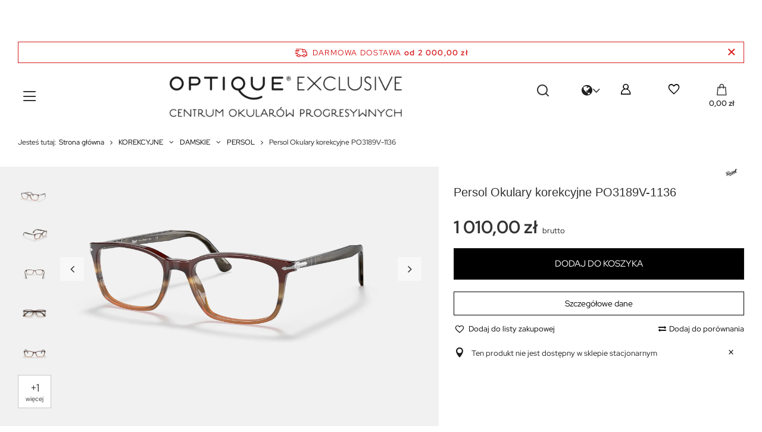

--- FILE ---
content_type: text/html; charset=utf-8
request_url: https://optique-exclusive.pl/pl/products/persol-okulary-korekcyjne-po3189v-1136-59714.html
body_size: 39938
content:
<!DOCTYPE html>
<html lang="pl" class="--freeShipping --vat --gross " ><head><link rel="preload" as="image" fetchpriority="high" href="/hpeciai/17a292680b9f59a9f07c6c469519c6b7/pol_pm_Persol-Okulary-korekcyjne-PO3189V-1136-59714_6.webp"><meta name="viewport" content="user-scalable=no, initial-scale = 1.0, maximum-scale = 1.0, width=device-width, viewport-fit=cover"><meta http-equiv="Content-Type" content="text/html; charset=utf-8"><meta http-equiv="X-UA-Compatible" content="IE=edge"><title>Persol Okulary korekcyjne PO3189V-1136 | Okulary korekcyjne |</title><meta name="keywords" content="Persol Okulary korekcyjne PO3189V-1136 "><meta name="description" content="Persol Okulary korekcyjne PO3189V-1136  |  | KOREKCYJNE \ DAMSKIE \ PERSOL KOREKCYJNE \ MĘSKIE \ PERSOL KOREKCYJNE \ WYBIERZ MARKĘ \ PERSOL | "><link rel="icon" href="/gfx/pol/favicon.ico"><meta name="theme-color" content="#333"><meta name="msapplication-navbutton-color" content="#333"><meta name="apple-mobile-web-app-status-bar-style" content="#333"><link rel="preload stylesheet" as="style" href="/gfx/pol/style.css.gzip?r=1757414839"><link rel="stylesheet" type="text/css" href="/gfx/pol/projector_style.css.gzip?r=1757414839"><style>
							#photos_slider[data-skeleton] .photos__link:before {
								padding-top: calc(min((1000/2000 * 100%), 1000px));
							}
							@media (min-width: 979px) {.photos__slider[data-skeleton] .photos__figure:not(.--nav):first-child .photos__link {
								max-height: 1000px;
							}}
						</style><script>var app_shop={urls:{prefix:'data="/gfx/'.replace('data="', '')+'pol/',graphql:'/graphql/v1/'},vars:{meta:{viewportContent:'initial-scale = 1.0, maximum-scale = 5.0, width=device-width, viewport-fit=cover'},priceType:'gross',priceTypeVat:true,productDeliveryTimeAndAvailabilityWithBasket:false,geoipCountryCode:'US',fairShopLogo: { enabled: false, image: '/gfx/standards/safe_light.svg'},currency:{id:'PLN',symbol:'zł',country:'pl',format:'###,##0.00',beforeValue:false,space:true,decimalSeparator:',',groupingSeparator:' '},language:{id:'pol',symbol:'pl',name:'Polski'},omnibus:{enabled:true,rebateCodeActivate:false,hidePercentageDiscounts:false,},},txt:{priceTypeText:' brutto',},fn:{},fnrun:{},files:[],graphql:{}};const getCookieByName=(name)=>{const value=`; ${document.cookie}`;const parts = value.split(`; ${name}=`);if(parts.length === 2) return parts.pop().split(';').shift();return false;};if(getCookieByName('freeeshipping_clicked')){document.documentElement.classList.remove('--freeShipping');}if(getCookieByName('rabateCode_clicked')){document.documentElement.classList.remove('--rabateCode');}function hideClosedBars(){const closedBarsArray=JSON.parse(localStorage.getItem('closedBars'))||[];if(closedBarsArray.length){const styleElement=document.createElement('style');styleElement.textContent=`${closedBarsArray.map((el)=>`#${el}`).join(',')}{display:none !important;}`;document.head.appendChild(styleElement);}}hideClosedBars();</script><meta name="robots" content="index,follow"><meta name="rating" content="general"><meta name="Author" content="Optique-exclusive.pl na bazie IdoSell (www.idosell.com/shop).">
<!-- Begin LoginOptions html -->

<style>
#client_new_social .service_item[data-name="service_Apple"]:before, 
#cookie_login_social_more .service_item[data-name="service_Apple"]:before,
.oscop_contact .oscop_login__service[data-service="Apple"]:before {
    display: block;
    height: 2.6rem;
    content: url('/gfx/standards/apple.svg?r=1743165583');
}
.oscop_contact .oscop_login__service[data-service="Apple"]:before {
    height: auto;
    transform: scale(0.8);
}
#client_new_social .service_item[data-name="service_Apple"]:has(img.service_icon):before,
#cookie_login_social_more .service_item[data-name="service_Apple"]:has(img.service_icon):before,
.oscop_contact .oscop_login__service[data-service="Apple"]:has(img.service_icon):before {
    display: none;
}
</style>

<!-- End LoginOptions html -->

<!-- Open Graph -->
<meta property="og:type" content="website"><meta property="og:url" content="https://optique-exclusive.pl/pl/products/persol-okulary-korekcyjne-po3189v-1136-59714.html
"><meta property="og:title" content="Persol Okulary korekcyjne PO3189V-1136"><meta property="og:site_name" content="Optique-exclusive.pl"><meta property="og:locale" content="pl_PL"><meta property="og:locale:alternate" content="en_GB"><meta property="og:image" content="https://optique-exclusive.pl/hpeciai/17a292680b9f59a9f07c6c469519c6b7/pol_pl_Persol-Okulary-korekcyjne-PO3189V-1136-59714_6.webp"><meta property="og:image:width" content="2000"><meta property="og:image:height" content="1000"><link rel="manifest" href="https://optique-exclusive.pl/data/include/pwa/4/manifest.json?t=3"><meta name="apple-mobile-web-app-capable" content="yes"><meta name="apple-mobile-web-app-status-bar-style" content="black"><meta name="apple-mobile-web-app-title" content="optique-exclusive.pl"><link rel="apple-touch-icon" href="/data/include/pwa/4/icon-128.png"><link rel="apple-touch-startup-image" href="/data/include/pwa/4/logo-512.png" /><meta name="msapplication-TileImage" content="/data/include/pwa/4/icon-144.png"><meta name="msapplication-TileColor" content="#2F3BA2"><meta name="msapplication-starturl" content="/"><script type="application/javascript">var _adblock = true;</script><script async src="/data/include/advertising.js"></script><script type="application/javascript">var statusPWA = {
                online: {
                    txt: "Połączono z internetem",
                    bg: "#5fa341"
                },
                offline: {
                    txt: "Brak połączenia z internetem",
                    bg: "#eb5467"
                }
            }</script><script async type="application/javascript" src="/ajax/js/pwa_online_bar.js?v=1&r=6"></script><script >
window.dataLayer = window.dataLayer || [];
window.gtag = function gtag() {
dataLayer.push(arguments);
}
gtag('consent', 'default', {
'ad_storage': 'denied',
'analytics_storage': 'denied',
'ad_personalization': 'denied',
'ad_user_data': 'denied',
'wait_for_update': 500
});

gtag('set', 'ads_data_redaction', true);
</script><script id="iaiscript_1" data-requirements="W10=" data-ga4_sel="ga4script">
window.iaiscript_1 = `<${'script'}  class='google_consent_mode_update'>
gtag('consent', 'update', {
'ad_storage': 'granted',
'analytics_storage': 'granted',
'ad_personalization': 'granted',
'ad_user_data': 'granted'
});
</${'script'}>`;
</script>
<!-- End Open Graph -->

<link rel="canonical" href="https://optique-exclusive.pl/pl/products/persol-okulary-korekcyjne-po3189v-1136-59714.html" />
<link rel="alternate" hreflang="en" href="https://optique-exclusive.pl/en/products/persol-optical-frame-po3189v-1136-59714.html" />
<link rel="alternate" hreflang="pl" href="https://optique-exclusive.pl/pl/products/persol-okulary-korekcyjne-po3189v-1136-59714.html" />
                <!-- Global site tag (gtag.js) -->
                <script  async src="https://www.googletagmanager.com/gtag/js?id=AW-16711794768"></script>
                <script >
                    window.dataLayer = window.dataLayer || [];
                    window.gtag = function gtag(){dataLayer.push(arguments);}
                    gtag('js', new Date());
                    
                    gtag('config', 'AW-16711794768', {"allow_enhanced_conversions":true});
gtag('config', 'G-8C2968HT2J');

                </script>
                <link rel="stylesheet" type="text/css" href="/data/designs/65820707b0eb94.49690782_71/gfx/pol/custom.css.gzip?r=1759313989">            <!-- Google Tag Manager -->
                    <script >(function(w,d,s,l,i){w[l]=w[l]||[];w[l].push({'gtm.start':
                    new Date().getTime(),event:'gtm.js'});var f=d.getElementsByTagName(s)[0],
                    j=d.createElement(s),dl=l!='dataLayer'?'&l='+l:'';j.async=true;j.src=
                    'https://www.googletagmanager.com/gtm.js?id='+i+dl;f.parentNode.insertBefore(j,f);
                    })(window,document,'script','dataLayer','GTM-5LWX5J3');</script>
            <!-- End Google Tag Manager -->
<!-- Begin additional html or js -->


<!--124|4|107-->
<style>
			table.TableDesc_1{
				width: 100%;
				table-layout: fixed;
			}
			table.TableDesc_1 iframe{
				max-width: 100%;
			}
			table.TableDesc_1 tr td{
				padding: 5px;
				max-width: 100%;
			}
			table.TableDesc_1 img{
				display: inline-block;
				max-width: 100%; 
				height: auto; 
				width: auto\\9; /* ie8 */
			}
			table.TableDesc_2{
				width: 100%;
				table-layout: fixed;
			}
			table.TableDesc_2 tr td{
				padding: 5px;
				max-width: 100%;
			}
			table.TableDesc_2 iframe{
				max-width: 100%;
			}
			table.TableDesc_2 img{
				display: inline-block;
				max-width: 100%; 
				height: auto; 
				width: auto\\9; /* ie8 */
			}
		@media only screen and (max-width: 757px){
			table.TableDesc_1 tr td{
				max-width: 100%;
				width: 100%;
				display: block;
			}
			table.TableDesc_1 iframe{
				height:auto;
			}
			table.TableDesc_1 img{
				display: block;
				max-width: 100%; 
				height: auto; 
				width: auto\\9; /* ie8 */
			}
			table.TableDesc_2{
				table-layout: fixed;
			}
			table.TableDesc_2 tr td{
				max-width: 100%;
				width: 100%;
				display: block;
			}
			table.TableDesc_2 img{
				display: block;
				max-width: 100%; 
				height: auto; 
				width: auto\\9; /* ie8 */
			}
	}
	@media only screen and (min-width: 1200px) and (min-height: 768px){
			table.TableDesc_1, table.TableDesc_1 tr{
				max-width: 1170px;
			}

</style>
<!--137|4|107| modified: 2024-06-25 15:48:13-->
<style>
			table.TableDesc_1{
				width: 100%;
				table-layout: fixed;
			}
			table.TableDesc_1 iframe{
				max-width: 100%;
			}
			table.TableDesc_1 tr td{
				padding: 5px;
				max-width: 100%;
			}
			table.TableDesc_1 img{
				display: inline-block;
				max-width: 100%; 
				height: auto; 
				width: auto\\9; /* ie8 */
			}
			table.TableDesc_2{
				width: 100%;
				table-layout: fixed;
			}
			table.TableDesc_2 tr td{
				padding: 5px;
				max-width: 100%;
			}
			table.TableDesc_2 iframe{
				max-width: 100%;
			}
			table.TableDesc_2 img{
				display: inline-block;
				max-width: 100%; 
				height: auto; 
				width: auto\\9; /* ie8 */
			}
		@media only screen and (max-width: 757px){
			table.TableDesc_1 tr td{
				max-width: 100%;
				width: 100%;
				display: block;
			}
			table.TableDesc_1 iframe{
				height:auto;
			}
			table.TableDesc_1 img{
				display: block;
				max-width: 100%; 
				height: auto; 
				width: auto\\9; /* ie8 */
			}
			table.TableDesc_2{
				table-layout: fixed;
			}
			table.TableDesc_2 tr td{
				max-width: 100%;
				width: 100%;
				display: block;
			}
			table.TableDesc_2 img{
				display: block;
				max-width: 100%; 
				height: auto; 
				width: auto\\9; /* ie8 */
			}
	}
	@media only screen and (min-width: 1200px) and (min-height: 768px){
			table.TableDesc_1, table.TableDesc_1 tr{
				max-width: 1170px;
			}

</style>
<!--160|4|134| modified: 2024-07-08 15:50:28-->
<!-- Hotjar Tracking Code for https://optique-exclusive.pl -->
<script>
    (function(h,o,t,j,a,r){
        h.hj=h.hj||function(){(h.hj.q=h.hj.q||[]).push(arguments)};
        h._hjSettings={hjid:5051633,hjsv:6};
        a=o.getElementsByTagName('head')[0];
        r=o.createElement('script');r.async=1;
        r.src=t+h._hjSettings.hjid+j+h._hjSettings.hjsv;
        a.appendChild(r);
    })(window,document,'https://static.hotjar.com/c/hotjar-','.js?sv=');
</script>
<!--187|4|152| modified: 2025-06-30 15:07:20-->
<style>
#gallery-slider1 ul {padding-left: 0 !important;}
#gallery-slider1 li {text-align: center; margin-right: 10px;}
#gallery-slider1 img {display: block; margin: 0 auto; width: 100%;}
</style>
<!--177|4|147| modified: 2025-06-30 15:07:59-->
<style>
#gallery-slider2 ul {padding-left: 0 !important;}
#gallery-slider2 li {text-align: center; margin-right: 10px;}
#gallery-slider2 img {display: block; margin: 0 auto;}
</style>
<!--182|4|150| modified: 2025-06-30 15:07:52-->
<style>
#gallery-slider3 ul {padding-left: 0 !important;}
#gallery-slider3 li {text-align: center; margin-right: 10px;}
#gallery-slider3 img {display: block; margin: 0 auto;}
</style>

<!-- End additional html or js -->
                <script>
                if (window.ApplePaySession && window.ApplePaySession.canMakePayments()) {
                    var applePayAvailabilityExpires = new Date();
                    applePayAvailabilityExpires.setTime(applePayAvailabilityExpires.getTime() + 2592000000); //30 days
                    document.cookie = 'applePayAvailability=yes; expires=' + applePayAvailabilityExpires.toUTCString() + '; path=/;secure;'
                    var scriptAppleJs = document.createElement('script');
                    scriptAppleJs.src = "/ajax/js/apple.js?v=3";
                    if (document.readyState === "interactive" || document.readyState === "complete") {
                          document.body.append(scriptAppleJs);
                    } else {
                        document.addEventListener("DOMContentLoaded", () => {
                            document.body.append(scriptAppleJs);
                        });  
                    }
                } else {
                    document.cookie = 'applePayAvailability=no; path=/;secure;'
                }
                </script>
                                <script>
                var listenerFn = function(event) {
                    if (event.origin !== "https://payment.idosell.com")
                        return;
                    
                    var isString = (typeof event.data === 'string' || event.data instanceof String);
                    if (!isString) return;
                    try {
                        var eventData = JSON.parse(event.data);
                    } catch (e) {
                        return;
                    }
                    if (!eventData) { return; }                                            
                    if (eventData.isError) { return; }
                    if (eventData.action != 'isReadyToPay') {return; }
                    
                    if (eventData.result.result && eventData.result.paymentMethodPresent) {
                        var googlePayAvailabilityExpires = new Date();
                        googlePayAvailabilityExpires.setTime(googlePayAvailabilityExpires.getTime() + 2592000000); //30 days
                        document.cookie = 'googlePayAvailability=yes; expires=' + googlePayAvailabilityExpires.toUTCString() + '; path=/;secure;'
                    } else {
                        document.cookie = 'googlePayAvailability=no; path=/;secure;'
                    }                                            
                }     
                if (!window.isAdded)
                {                                        
                    if (window.oldListener != null) {
                         window.removeEventListener('message', window.oldListener);
                    }                        
                    window.addEventListener('message', listenerFn);
                    window.oldListener = listenerFn;                                      
                       
                    const iframe = document.createElement('iframe');
                    iframe.src = "https://payment.idosell.com/assets/html/checkGooglePayAvailability.html?origin=https%3A%2F%2Foptique-exclusive.pl";
                    iframe.style.display = 'none';                                            

                    if (document.readyState === "interactive" || document.readyState === "complete") {
                          if (!window.isAdded) {
                              window.isAdded = true;
                              document.body.append(iframe);
                          }
                    } else {
                        document.addEventListener("DOMContentLoaded", () => {
                            if (!window.isAdded) {
                              window.isAdded = true;
                              document.body.append(iframe);
                          }
                        });  
                    }  
                }
                </script>
                <script>
            var paypalScriptLoaded = null;
            var paypalScript = null;
            
            async function attachPaypalJs() {
                return new Promise((resolve, reject) => {
                    if (!paypalScript) {
                        paypalScript = document.createElement('script');
                        paypalScript.async = true;
                        paypalScript.setAttribute('data-namespace', "paypal_sdk");
                        paypalScript.setAttribute('data-partner-attribution-id', "IAIspzoo_Cart_PPCP");
                        paypalScript.addEventListener("load", () => {
                        paypalScriptLoaded = true;
                            resolve({status: true});
                        });
                        paypalScript.addEventListener("error", () => {
                            paypalScriptLoaded = true;
                            reject({status: false});
                         });
                        paypalScript.src = "https://www.paypal.com/sdk/js?client-id=AbxR9vIwE1hWdKtGu0gOkvPK2YRoyC9ulUhezbCUWnrjF8bjfwV-lfP2Rze7Bo8jiHIaC0KuaL64tlkD&components=buttons,funding-eligibility&currency=PLN&merchant-id=ZKG625FK2QK96&locale=pl_PL";
                        if (document.readyState === "interactive" || document.readyState === "complete") {
                            document.body.append(paypalScript);
                        } else {
                            document.addEventListener("DOMContentLoaded", () => {
                                document.body.append(paypalScript);
                            });  
                        }                                              
                    } else {
                        if (paypalScriptLoaded) {
                            resolve({status: true});
                        } else {
                            paypalScript.addEventListener("load", () => {
                                paypalScriptLoaded = true;
                                resolve({status: true});                            
                            });
                            paypalScript.addEventListener("error", () => {
                                paypalScriptLoaded = true;
                                reject({status: false});
                            });
                        }
                    }
                });
            }
            </script>
                <script>
                attachPaypalJs().then(() => {
                    let paypalEligiblePayments = [];
                    let payPalAvailabilityExpires = new Date();
                    payPalAvailabilityExpires.setTime(payPalAvailabilityExpires.getTime() + 86400000); //1 day
                    if (typeof(paypal_sdk) != "undefined") {
                        for (x in paypal_sdk.FUNDING) {
                            var buttonTmp = paypal_sdk.Buttons({
                                fundingSource: x.toLowerCase()
                            });
                            if (buttonTmp.isEligible()) {
                                paypalEligiblePayments.push(x);
                            }
                        }
                    }
                    if (paypalEligiblePayments.length > 0) {
                        document.cookie = 'payPalAvailability_PLN=' + paypalEligiblePayments.join(",") + '; expires=' + payPalAvailabilityExpires.toUTCString() + '; path=/; secure';
                        document.cookie = 'paypalMerchant=ZKG625FK2QK96; expires=' + payPalAvailabilityExpires.toUTCString() + '; path=/; secure';
                    } else {
                        document.cookie = 'payPalAvailability_PLN=-1; expires=' + payPalAvailabilityExpires.toUTCString() + '; path=/; secure';
                    }
                });
                </script><script src="/data/gzipFile/expressCheckout.js.gz"></script></head><body>
<!-- Begin additional html or js -->


<!--191|4|154| modified: 2024-03-21 16:05:10-->
<iframe id="salesmanagoIframe" style="margin: 0; padding: 0; width:100%; height:60px; overflow-y:hidden; overflow-x:hidden; border:none; background:#ffffff;max-width:100%;" src="https://app3.salesmanago.pl/ms/khs3if58mbgwfzys/default/Gorny_Pasek_Optique_Exclusive_PL.htm"></iframe>
<!--253|4|181| modified: 2024-08-27 21:44:22-->
<script>        var targetDate = new Date("Aug 31, 2024 23:59:59").getTime();

        var countdownInterval = setInterval(function() {

            var now = new Date().getTime();

            var distance = targetDate - now;

            var days = Math.floor(distance / (1000 * 60 * 60 * 24));
            var hours = Math.floor((distance % (1000 * 60 * 60 * 24)) / (1000 * 60 * 60));
            var minutes = Math.floor((distance % (1000 * 60 * 60)) / (1000 * 60));
            var seconds = Math.floor((distance % (1000 * 60)) / 1000);

            document.getElementById("countdown").innerHTML = days + "d " + hours + "h "
            + minutes + "m " + seconds + "s ";

            if (distance < 0) {
                clearInterval(countdownInterval);
                document.getElementById("countdown").innerHTML = "Promocja zakończona";
            }
        }, 1000);</script>

<!-- End additional html or js -->
<div id="container" class="projector_page container max-width-1200"><header class=" commercial_banner"><script class="ajaxLoad">app_shop.vars.vat_registered="true";app_shop.vars.currency_format="###,##0.00";app_shop.vars.currency_before_value=false;app_shop.vars.currency_space=true;app_shop.vars.symbol="zł";app_shop.vars.id="PLN";app_shop.vars.baseurl="http://optique-exclusive.pl/";app_shop.vars.sslurl="https://optique-exclusive.pl/";app_shop.vars.curr_url="%2Fpl%2Fproducts%2Fpersol-okulary-korekcyjne-po3189v-1136-59714.html";var currency_decimal_separator=',';var currency_grouping_separator=' ';app_shop.vars.blacklist_extension=["exe","com","swf","js","php"];app_shop.vars.blacklist_mime=["application/javascript","application/octet-stream","message/http","text/javascript","application/x-deb","application/x-javascript","application/x-shockwave-flash","application/x-msdownload"];app_shop.urls.contact="/pl/contact.html";</script><div id="viewType" style="display:none"></div><div id="freeShipping" class="freeShipping"><span class="freeShipping__info">Darmowa dostawa</span><strong class="freeShipping__val">
				od 
				2 000,00 zł</strong><a href="" class="freeShipping__close"></a></div><div id="logo" class="d-flex align-items-center" data-bg="/data/gfx/mask/pol/top_4_big.jpg"><a href="https://optique-exclusive.pl" target="_self"><img src="/data/gfx/mask/pol/logo_4_big.png" alt="Okulary i szkła progresywne w Optique Exclusive" width="1000" height="200"></a></div><form action="https://optique-exclusive.pl/pl/search.html" method="get" id="menu_search" class="menu_search"><a href="#showSearchForm" class="menu_search__mobile"></a><div class="menu_search__block"><div class="menu_search__item --input"><input class="menu_search__input" type="text" name="text" autocomplete="off" placeholder="Wpisz czego szukasz" aria-label="Wpisz czego szukasz"><button class="menu_search__submit" type="submit" aria-label="Szukaj"></button></div><div class="menu_search__item --results search_result"></div></div></form><div id="menu_settings"><div class="open_trigger"><span class="d-none d-md-inline-block icon-globe"></span><div class="menu_settings_wrapper d-md-none"><div class="menu_settings_inline"><div class="menu_settings_header">
								Język i waluta: 
							</div><div class="menu_settings_content"><span class="menu_settings_flag flag flag_pol"></span><strong class="menu_settings_value"><span class="menu_settings_language">pl</span><span> | </span><span class="menu_settings_currency">zł</span></strong></div></div><div class="menu_settings_inline"><div class="menu_settings_header">
								Dostawa do: 
							</div><div class="menu_settings_content"><strong class="menu_settings_value">Polska</strong></div></div></div><i class="icon-angle-down d-none d-md-inline-block"></i></div><form action="https://optique-exclusive.pl/pl/settings.html" method="post"><ul><li><div class="form-group"><label class="menu_settings_lang_label">Język</label><div class="radio"><label><input type="radio" name="lang" checked value="pol"><span class="flag flag_pol"></span><span>pl</span></label></div><div class="radio"><label><input type="radio" name="lang" value="eng"><span class="flag flag_eng"></span><span>en</span></label></div></div></li><li><div class="form-group"><label for="menu_settings_curr">Waluta</label><div class="select-after"><select class="form-control" name="curr" id="menu_settings_curr"><option value="PLN" selected>zł</option><option value="EUR">€ (1 zł = 0.2365€)
															</option><option value="GBP">£ (1 zł = 0.2058£)
															</option></select></div></div><div class="form-group"><label for="menu_settings_country">Dostawa do</label><div class="select-after"><select class="form-control" name="country" id="menu_settings_country"><option value="1143020016">Austria</option><option value="1143020022">Belgia</option><option value="1143020033">Bułgaria</option><option value="1143020041">Czechy</option><option value="1143020042">Dania</option><option value="1143020051">Estonia</option><option value="1143020056">Finlandia</option><option value="1143020057">Francja</option><option value="1143020062">Grecja</option><option value="1143020075">Hiszpania</option><option value="1143020076">Holandia</option><option value="1143020083">Irlandia</option><option value="1143020116">Litwa</option><option value="1143020118">Łotwa</option><option value="1143020117">Luksembourg</option><option value="1143020143">Niemcy</option><option selected value="1143020003">Polska</option><option value="1143020169">Rumunia</option><option value="1143020182">Słowacja</option><option value="1143020183">Słowenia</option><option value="1143020193">Szwecja</option><option value="1143020217">Węgry</option><option value="1143020220">Włochy</option></select></div></div></li><li class="buttons"><button class="btn --solid --large" type="submit">
								Zastosuj zmiany
							</button></li></ul></form><div id="menu_additional"><a class="account_link" href="https://optique-exclusive.pl/pl/login.html"></a><div class="shopping_list_top" data-empty="true"><a href="https://optique-exclusive.pl/pl/shoppinglist" class="wishlist_link slt_link --empty"></a><div class="slt_lists" style="display:none !important"><ul class="slt_lists__nav"><li class="slt_lists__nav_item" data-list_skeleton="true" data-list_id="true" data-shared="true"><a class="slt_lists__nav_link" data-list_href="true"><span class="slt_lists__nav_name" data-list_name="true"></span><span class="slt_lists__count" data-list_count="true">0</span></a></li><li class="slt_lists__nav_item --empty"><a class="slt_lists__nav_link --empty" href="https://optique-exclusive.pl/pl/shoppinglist"><span class="slt_lists__count" data-list_count="true">0</span></a></li></ul></div></div></div></div><div class="shopping_list_top_mobile" data-empty="true"><a href="https://optique-exclusive.pl/pl/shoppinglist" class="sltm_link --empty"></a></div><div id="menu_basket" class="topBasket"><a class="topBasket__sub" href="/basketedit.php"><span class="badge badge-info"></span><strong class="topBasket__price">0,00 zł</strong></a><div class="topBasket__details --products" style="display: none;"><div class="topBasket__block --labels"><label class="topBasket__item --name">Produkt</label><label class="topBasket__item --sum">Ilość</label><label class="topBasket__item --prices">Cena</label></div><div class="topBasket__block --products"></div><div class="topBasket__block --oneclick topBasket_oneclick" data-lang="pol"><div class="topBasket_oneclick__label"><span class="topBasket_oneclick__text --fast">Szybkie zakupy <strong>1-Click</strong></span><span class="topBasket_oneclick__text --registration"> (bez rejestracji)</span></div><div class="topBasket_oneclick__items"><span class="topBasket_oneclick__item --paypal" title="PayPal"><img class="topBasket_oneclick__icon" src="/panel/gfx/payment_forms/236.png" alt="PayPal"></span><span class="topBasket_oneclick__item --googlePay" title="Google Pay"><img class="topBasket_oneclick__icon" src="/panel/gfx/payment_forms/237.png" alt="Google Pay"></span></div></div></div><div class="topBasket__details --shipping" style="display: none;"><span class="topBasket__name">Koszt dostawy od</span><span id="shipppingCost"></span></div></div><nav id="menu_categories"><button type="button" class="navbar-toggler"><i class="icon-reorder"></i></button><div class="navbar-collapse" id="menu_navbar"><ul class="navbar-nav"><li class="nav-item"><a  href="/pl/about/badanie-wzroku-2-0-861.html#umow" target="_self"								
							 class="nav-link" >UMÓW BADANIE</a></li><li class="nav-item"><a  href="/pl/producers.html" target="_self"								
							 class="nav-link" >DOSTĘPNE MARKI</a></li><li class="nav-item"><a  href="/pl/categories/okulary-przeciwsloneczne-1231264910.html" target="_self"								
							 class="nav-link" >PRZECIWSŁONECZNE</a><ul class="navbar-subnav"><li class="nav-item empty"><a  href="/pl/newproducts/nowosc.html?filter_traits[1333792797]=1333792798" target="_self
												""
											 class="nav-link" >NOWOŚCI</a></li><li class="nav-item empty"><a  href="/pl/bestsellers/bestseller.html?filter_traits[1333792797]=1333792798" target="_self
												""
											 class="nav-link" >BESTSELLERY</a></li><li class="nav-item"><a  href="/pl/menu/przeciwsloneczne/damskie-11186.html" target="_self
												""
											 class="nav-link" >DAMSKIE</a><ul class="navbar-subsubnav"><li class="nav-item"><a  href="/pl/menu/przeciwsloneczne/damskie/ana-hickmann-11222.html" target="_self
															"
															 class="nav-link" >ANA HICKMANN</a></li><li class="nav-item"><a  href="/pl/menu/przeciwsloneczne/damskie/alaia-11216.html" target="_self
															"
															 class="nav-link" >ALAIA</a></li><li class="nav-item"><a  href="/pl/menu/przeciwsloneczne/damskie/balenciaga-11213.html" target="_self
															"
															 class="nav-link" >BALENCIAGA</a></li><li class="nav-item"><a  href="/pl/menu/przeciwsloneczne/damskie/balmain-paris-11210.html" target="_self
															"
															 class="nav-link" >BALMAIN PARIS</a></li><li class="nav-item"><a  href="/pl/menu/przeciwsloneczne/damskie/bottega-veneta-11217.html" target="_self
															"
															 class="nav-link" >BOTTEGA VENETA</a></li><li class="nav-item"><a  href="/pl/menu/przeciwsloneczne/damskie/bvlgari-11187.html" target="_self
															"
															 class="nav-link" >BVLGARI</a></li><li class="nav-item"><a  href="/pl/about/cartier-luksusowe-okulary-w-sercu-warszawy-978.html" target="_self
															"
															 class="nav-link" >CARTIER</a></li><li class="nav-item"><a  href="/pl/menu/przeciwsloneczne/damskie/celine-11189.html" target="_self
															"
															 class="nav-link" >CELINE</a></li><li class="nav-item"><a  href="/pl/menu/przeciwsloneczne/damskie/chloe-11215.html" target="_self
															"
															 class="nav-link" >CHLOE</a></li><li class="nav-item"><a  href="/pl/menu/przeciwsloneczne/damskie/dior-11192.html" target="_self
															"
															 class="nav-link" >DIOR</a></li><li class="nav-item"><a  href="/pl/menu/przeciwsloneczne/damskie/dita-lancier-11221.html" target="_self
															"
															 class="nav-link" >DITA LANCIER</a></li><li class="nav-item"><a  href="/pl/menu/przeciwsloneczne/damskie/dolce-gabbana-11193.html" target="_self
															"
															 class="nav-link" >DOLCE&amp;GABBANA</a></li><li class="nav-item"><a  href="/pl/menu/przeciwsloneczne/damskie/etro-11393.html" target="_self
															"
															 class="nav-link" >ETRO</a></li><li class="nav-item"><a  href="/pl/menu/przeciwsloneczne/damskie/giorgio-armani-11308.html" target="_self
															"
															 class="nav-link" >GIORGIO ARMANI</a></li><li class="nav-item"><a  href="/pl/menu/przeciwsloneczne/damskie/gucci-11208.html" target="_self
															"
															 class="nav-link" >GUCCI</a></li><li class="nav-item"><a  href="/pl/menu/przeciwsloneczne/damskie/hickmann-11223.html" target="_self
															"
															 class="nav-link" >HICKMANN</a></li><li class="nav-item"><a  href="/pl/menu/przeciwsloneczne/damskie/jacquemus-11224.html" target="_self
															"
															 class="nav-link" >JACQUEMUS</a></li><li class="nav-item"><a  href="/pl/menu/przeciwsloneczne/damskie/john-dalia-11441.html" target="_self
															"
															 class="nav-link" >JOHN DALIA</a></li><li class="nav-item"><a  href="/pl/menu/przeciwsloneczne/damskie/linda-farrow-11426.html" target="_self
															"
															 class="nav-link" >LINDA FARROW</a></li><li class="nav-item"><a  href="/pl/menu/przeciwsloneczne/damskie/miu-miu-11198.html" target="_self
															"
															 class="nav-link" >MIU MIU</a></li><li class="nav-item"><a  href="/pl/menu/przeciwsloneczne/damskie/moncler-11358.html" target="_self
															"
															 class="nav-link" >MONCLER</a></li><li class="nav-item"><a  href="/pl/menu/przeciwsloneczne/damskie/moschino-11415.html" target="_self
															"
															 class="nav-link" >MOSCHINO</a></li><li class="nav-item"><a  href="/pl/menu/przeciwsloneczne/damskie/off-white-11219.html" target="_self
															"
															 class="nav-link" >OFF-WHITE</a></li><li class="nav-item"><a  href="/pl/menu/przeciwsloneczne/damskie/oliver-peoples-11199.html" target="_self
															"
															 class="nav-link" >OLIVER PEOPLES</a></li><li class="nav-item"><a  href="/pl/menu/przeciwsloneczne/damskie/palm-angels-11218.html" target="_self
															"
															 class="nav-link" >PALM ANGELS</a></li><li class="nav-item"><a  href="/pl/menu/przeciwsloneczne/damskie/persol-11200.html" target="_self
															"
															 class="nav-link" >PERSOL</a></li><li class="nav-item"><a  href="/pl/menu/przeciwsloneczne/damskie/prada-11201.html" target="_self
															"
															 class="nav-link" >PRADA</a></li><li class="nav-item"><a  href="/pl/menu/przeciwsloneczne/damskie/saint-laurent-11209.html" target="_self
															"
															 class="nav-link" >SAINT LAURENT</a></li><li class="nav-item"><a  href="/pl/menu/przeciwsloneczne/damskie/swarovski-11369.html" target="_self
															"
															 class="nav-link" >SWAROVSKI</a></li><li class="nav-item"><a  href="/pl/menu/przeciwsloneczne/damskie/tag-heuer-11387.html" target="_self
															"
															 class="nav-link" >TAG HEUER</a></li><li class="nav-item"><a  href="/pl/menu/przeciwsloneczne/damskie/tom-ford-11204.html" target="_self
															"
															 class="nav-link" >TOM FORD</a></li><li class="nav-item --all"><a class="nav-link" href="/pl/menu/przeciwsloneczne/damskie-11186.html">+ Pokaż wszystkie</a></li></ul></li><li class="nav-item"><a  href="/pl/menu/przeciwsloneczne/meskie-11225.html" target="_self
												""
											 class="nav-link" >MĘSKIE</a><ul class="navbar-subsubnav"><li class="nav-item"><a  href="/pl/menu/przeciwsloneczne/meskie/balenciaga-11252.html" target="_self
															"
															 class="nav-link" >BALENCIAGA</a></li><li class="nav-item"><a  href="/pl/menu/przeciwsloneczne/meskie/balmain-paris-11249.html" target="_self
															"
															 class="nav-link" >BALMAIN PARIS</a></li><li class="nav-item"><a  href="/pl/menu/przeciwsloneczne/meskie/bottega-veneta-11256.html" target="_self
															"
															 class="nav-link" >BOTTEGA VENETA</a></li><li class="nav-item"><a  href="/pl/menu/przeciwsloneczne/meskie/brioni-11250.html" target="_self
															"
															 class="nav-link" >BRIONI</a></li><li class="nav-item"><a  href="/pl/menu/przeciwsloneczne/meskie/bvlgari-11226.html" target="_self
															"
															 class="nav-link" >BVLGARI</a></li><li class="nav-item"><a  href="/pl/about/cartier-luksusowe-okulary-w-sercu-warszawy-978.html" target="_self
															"
															 class="nav-link" >CARTIER</a></li><li class="nav-item"><a  href="/pl/menu/przeciwsloneczne/meskie/celine-11228.html" target="_self
															"
															 class="nav-link" >CELINE</a></li><li class="nav-item"><a  href="/pl/menu/przeciwsloneczne/meskie/dior-11231.html" target="_self
															"
															 class="nav-link" >DIOR</a></li><li class="nav-item"><a  href="/pl/menu/przeciwsloneczne/meskie/dita-lancier-11260.html" target="_self
															"
															 class="nav-link" >DITA LANCIER</a></li><li class="nav-item"><a  href="/pl/menu/przeciwsloneczne/meskie/dolce-gabbana-11232.html" target="_self
															"
															 class="nav-link" >DOLCE&amp;GABBANA</a></li><li class="nav-item"><a  href="/pl/menu/przeciwsloneczne/meskie/giorgio-armani-11309.html" target="_self
															"
															 class="nav-link" >GIORGIO ARMANI</a></li><li class="nav-item"><a  href="/pl/menu/przeciwsloneczne/meskie/john-dalia-11442.html" target="_self
															"
															 class="nav-link" >JOHN DALIA</a></li><li class="nav-item"><a  href="/pl/menu/przeciwsloneczne/meskie/linda-farrow-11427.html" target="_self
															"
															 class="nav-link" >LINDA FARROW</a></li><li class="nav-item"><a  href="/pl/menu/przeciwsloneczne/meskie/moncler-11359.html" target="_self
															"
															 class="nav-link" >MONCLER</a></li><li class="nav-item"><a  href="/pl/menu/przeciwsloneczne/meskie/off-white-11258.html" target="_self
															"
															 class="nav-link" >OFF-WHITE</a></li><li class="nav-item"><a  href="/pl/menu/przeciwsloneczne/meskie/oliver-peoples-11238.html" target="_self
															"
															 class="nav-link" >OLIVER PEOPLES</a></li><li class="nav-item"><a  href="/pl/menu/przeciwsloneczne/meskie/palm-angels-11257.html" target="_self
															"
															 class="nav-link" >PALM ANGELS</a></li><li class="nav-item"><a  href="/pl/menu/przeciwsloneczne/meskie/persol-11239.html" target="_self
															"
															 class="nav-link" >PERSOL</a></li><li class="nav-item"><a  href="/pl/menu/przeciwsloneczne/meskie/prada-11240.html" target="_self
															"
															 class="nav-link" >PRADA</a></li><li class="nav-item"><a  href="/pl/menu/przeciwsloneczne/meskie/saint-laurent-11248.html" target="_self
															"
															 class="nav-link" >SAINT LAURENT</a></li><li class="nav-item"><a  href="/pl/menu/przeciwsloneczne/meskie/tag-heuer-11386.html" target="_self
															"
															 class="nav-link" >TAG HEUER</a></li><li class="nav-item"><a  href="/pl/menu/przeciwsloneczne/meskie/tom-ford-11243.html" target="_self
															"
															 class="nav-link" >TOM FORD</a></li><li class="nav-item --all"><a class="nav-link" href="/pl/menu/przeciwsloneczne/meskie-11225.html">+ Pokaż wszystkie</a></li></ul></li><li class="nav-item empty"><a  href="https://optique-exclusive.pl/pl/search.html?cat=1231264910&amp;traits_alt[20]=1333719310&amp;filter_traits[20]=1333719310" target="_self
												""
											 class="nav-link" >POLARYZACYJNE</a></li><li class="nav-item --all empty"><a class="nav-link" href="/pl/categories/okulary-przeciwsloneczne-1231264910.html">+ Pokaż wszystkie</a></li></ul></li><li class="nav-item active"><a  href="/pl/menu/korekcyjne-7980.html" target="_self"								
							 class="nav-link active" >KOREKCYJNE</a><ul class="navbar-subnav"><li class="nav-item empty"><a  href="/pl/newproducts/nowosc.html?filter_traits[1333792797]=1333792799" target="_self
												""
											 class="nav-link" >NOWOŚCI</a></li><li class="nav-item empty"><a  href="/pl/bestsellers/bestseller.html?filter_traits[1333792797]=1333792799" target="_self
												""
											 class="nav-link" >BESTSELLERY</a></li><li class="nav-item active"><a  href="/pl/menu/korekcyjne/damskie-11064.html" target="_self
												""
											 class="nav-link active" >DAMSKIE</a><ul class="navbar-subsubnav"><li class="nav-item"><a  href="/pl/menu/korekcyjne/damskie/anna-hickmann-9787.html" target="_self
															"
															 class="nav-link" >ANNA HICKMANN</a></li><li class="nav-item"><a  href="/pl/menu/korekcyjne/damskie/balenciaga-7981.html" target="_self
															"
															 class="nav-link" >BALENCIAGA</a></li><li class="nav-item"><a  href="/pl/menu/korekcyjne/damskie/balmain-paris-9799.html" target="_self
															"
															 class="nav-link" >BALMAIN PARIS</a></li><li class="nav-item"><a  href="/pl/menu/korekcyjne/damskie/bottega-veneta-10311.html" target="_self
															"
															 class="nav-link" >BOTTEGA VENETA</a></li><li class="nav-item"><a  href="/pl/menu/korekcyjne/damskie/brunello-cucinelli-11422.html" target="_self
															"
															 class="nav-link" >BRUNELLO CUCINELLI</a></li><li class="nav-item"><a  href="/pl/menu/korekcyjne/damskie/bvlgari-7982.html" target="_self
															"
															 class="nav-link" >BVLGARI</a></li><li class="nav-item"><a  href="/pl/menu/korekcyjne/damskie/caroline-abram-9827.html" target="_self
															"
															 class="nav-link" >CAROLINE ABRAM</a></li><li class="nav-item"><a  href="/pl/about/cartier-luksusowe-okulary-w-sercu-warszawy-978.html" target="_self
															"
															 class="nav-link" >CARTIER</a></li><li class="nav-item"><a  href="/pl/menu/korekcyjne/damskie/celine-7984.html" target="_self
															"
															 class="nav-link" >CELINE</a></li><li class="nav-item"><a  href="/pl/menu/korekcyjne/damskie/chloe-10075.html" target="_self
															"
															 class="nav-link" >CHLOE</a></li><li class="nav-item"><a  href="/pl/menu/korekcyjne/damskie/dior-7987.html" target="_self
															"
															 class="nav-link" >DIOR</a></li><li class="nav-item"><a  href="/pl/menu/korekcyjne/damskie/dita-lancier-11003.html" target="_self
															"
															 class="nav-link" >DITA LANCIER</a></li><li class="nav-item"><a  href="/pl/menu/korekcyjne/damskie/dolce-gabbana-7988.html" target="_self
															"
															 class="nav-link" >DOLCE&amp;GABBANA</a></li><li class="nav-item"><a  href="/pl/menu/korekcyjne/damskie/etro-11391.html" target="_self
															"
															 class="nav-link" >ETRO</a></li><li class="nav-item"><a  href="/pl/menu/korekcyjne/damskie/frank-custom-8817.html" target="_self
															"
															 class="nav-link" >FRANK CUSTOM</a></li><li class="nav-item"><a  href="/pl/menu/korekcyjne/damskie/giorgio-armani-7991.html" target="_self
															"
															 class="nav-link" >GIORGIO ARMANI</a></li><li class="nav-item"><a  href="/pl/menu/korekcyjne/damskie/gucci-8736.html" target="_self
															"
															 class="nav-link" >GUCCI</a></li><li class="nav-item"><a  href="/pl/menu/korekcyjne/damskie/hickmann-11467.html" target="_self
															"
															 class="nav-link" >HICKMANN</a></li><li class="nav-item"><a  href="/pl/menu/korekcyjne/damskie/linda-farrow-11429.html" target="_self
															"
															 class="nav-link" >LINDA FARROW</a></li><li class="nav-item"><a  href="/pl/menu/korekcyjne/damskie/miu-miu-7993.html" target="_self
															"
															 class="nav-link" >MIU MIU</a></li><li class="nav-item"><a  href="/pl/menu/korekcyjne/damskie/moncler-11355.html" target="_self
															"
															 class="nav-link" >MONCLER</a></li><li class="nav-item"><a  href="/pl/menu/korekcyjne/damskie/mont-blanc-9775.html" target="_self
															"
															 class="nav-link" >MONT BLANC</a></li><li class="nav-item"><a  href="/pl/menu/korekcyjne/damskie/moschino-11417.html" target="_self
															"
															 class="nav-link" >MOSCHINO</a></li><li class="nav-item"><a  href="/pl/menu/korekcyjne/damskie/off-white-10319.html" target="_self
															"
															 class="nav-link" >OFF-WHITE</a></li><li class="nav-item"><a  href="/pl/menu/korekcyjne/damskie/oliver-peoples-7994.html" target="_self
															"
															 class="nav-link" >OLIVER PEOPLES</a></li><li class="nav-item active"><a  href="/pl/menu/korekcyjne/damskie/persol-7995.html" target="_self
															"
															 class="nav-link active" >PERSOL</a></li><li class="nav-item"><a  href="/pl/menu/korekcyjne/damskie/prada-7996.html" target="_self
															"
															 class="nav-link" >PRADA</a></li><li class="nav-item"><a  href="/pl/menu/korekcyjne/damskie/prada-linea-rossa-7997.html" target="_self
															"
															 class="nav-link" >PRADA LINEA ROSSA</a></li><li class="nav-item"><a  href="/pl/menu/korekcyjne/damskie/saint-laurent-8782.html" target="_self
															"
															 class="nav-link" >SAINT LAURENT</a></li><li class="nav-item"><a  href="/pl/menu/korekcyjne/damskie/starck-8005.html" target="_self
															"
															 class="nav-link" >STARCK</a></li><li class="nav-item"><a  href="/pl/menu/korekcyjne/damskie/swarovski-11371.html" target="_self
															"
															 class="nav-link" >SWAROVSKI</a></li><li class="nav-item"><a  href="/pl/menu/korekcyjne/damskie/thierry-lasry-10322.html" target="_self
															"
															 class="nav-link" >THIERRY LASRY</a></li><li class="nav-item"><a  href="/pl/menu/korekcyjne/damskie/tag-heuer-11389.html" target="_self
															"
															 class="nav-link" >TAG HEUER</a></li><li class="nav-item"><a  href="/pl/menu/korekcyjne/damskie/tom-ford-7998.html" target="_self
															"
															 class="nav-link" >TOM FORD</a></li><li class="nav-item"><a  href="/pl/menu/korekcyjne/damskie/versace-8000.html" target="_self
															"
															 class="nav-link" >VERSACE</a></li><li class="nav-item --all"><a class="nav-link" href="/pl/menu/korekcyjne/damskie-11064.html">+ Pokaż wszystkie</a></li></ul></li><li class="nav-item"><a  href="/pl/menu/korekcyjne/meskie-11143.html" target="_self
												""
											 class="nav-link" >MĘSKIE</a><ul class="navbar-subsubnav"><li class="nav-item"><a  href="/pl/menu/korekcyjne/meskie/anna-hickmann-11173.html" target="_self
															"
															 class="nav-link" >ANNA HICKMANN</a></li><li class="nav-item"><a  href="/pl/menu/korekcyjne/meskie/balenciaga-11144.html" target="_self
															"
															 class="nav-link" >BALENCIAGA</a></li><li class="nav-item"><a  href="/pl/menu/korekcyjne/meskie/balmain-paris-11174.html" target="_self
															"
															 class="nav-link" >BALMAIN PARIS</a></li><li class="nav-item"><a  href="/pl/menu/korekcyjne/meskie/bottega-veneta-11180.html" target="_self
															"
															 class="nav-link" >BOTTEGA VENETA</a></li><li class="nav-item"><a  href="/pl/menu/korekcyjne/meskie/brunello-cucinelli-11421.html" target="_self
															"
															 class="nav-link" >BRUNELLO CUCINELLI</a></li><li class="nav-item"><a  href="/pl/menu/korekcyjne/meskie/bvlgari-11145.html" target="_self
															"
															 class="nav-link" >BVLGARI</a></li><li class="nav-item"><a  href="/pl/menu/korekcyjne/meskie/caroline-abram-11176.html" target="_self
															"
															 class="nav-link" >CAROLINE ABRAM</a></li><li class="nav-item"><a  href="/pl/about/cartier-luksusowe-okulary-w-sercu-warszawy-978.html" target="_self
															"
															 class="nav-link" >CARTIER</a></li><li class="nav-item"><a  href="/pl/menu/korekcyjne/meskie/celine-11147.html" target="_self
															"
															 class="nav-link" >CELINE</a></li><li class="nav-item"><a  href="/pl/menu/korekcyjne/meskie/chloe-11179.html" target="_self
															"
															 class="nav-link" >CHLOE</a></li><li class="nav-item"><a  href="/pl/menu/korekcyjne/meskie/dior-11150.html" target="_self
															"
															 class="nav-link" >DIOR</a></li><li class="nav-item"><a  href="/pl/menu/korekcyjne/meskie/dita-lancier-11184.html" target="_self
															"
															 class="nav-link" >DITA LANCIER</a></li><li class="nav-item"><a  href="/pl/menu/korekcyjne/meskie/dolce-gabbana-11151.html" target="_self
															"
															 class="nav-link" >DOLCE&amp;GABBANA</a></li><li class="nav-item"><a  href="/pl/menu/korekcyjne/meskie/frank-custom-11171.html" target="_self
															"
															 class="nav-link" >FRANK CUSTOM</a></li><li class="nav-item"><a  href="/pl/menu/korekcyjne/meskie/giorgio-armani-11154.html" target="_self
															"
															 class="nav-link" >GIORGIO ARMANI</a></li><li class="nav-item"><a  href="/pl/menu/korekcyjne/meskie/gucci-11169.html" target="_self
															"
															 class="nav-link" >GUCCI</a></li><li class="nav-item"><a  href="/pl/menu/korekcyjne/meskie/linda-farrow-11430.html" target="_self
															"
															 class="nav-link" >LINDA FARROW</a></li><li class="nav-item"><a  href="/pl/menu/korekcyjne/meskie/miu-miu-11156.html" target="_self
															"
															 class="nav-link" >MIU MIU</a></li><li class="nav-item"><a  href="/pl/menu/korekcyjne/meskie/moncler-11356.html" target="_self
															"
															 class="nav-link" >MONCLER</a></li><li class="nav-item"><a  href="/pl/menu/korekcyjne/meskie/mont-blanc-11172.html" target="_self
															"
															 class="nav-link" >MONT BLANC</a></li><li class="nav-item"><a  href="/pl/menu/korekcyjne/meskie/moschino-11468.html" target="_self
															"
															 class="nav-link" >MOSCHINO</a></li><li class="nav-item"><a  href="/pl/menu/korekcyjne/meskie/off-white-11182.html" target="_self
															"
															 class="nav-link" >OFF-WHITE</a></li><li class="nav-item"><a  href="/pl/menu/korekcyjne/meskie/oliver-peoples-11157.html" target="_self
															"
															 class="nav-link" >OLIVER PEOPLES</a></li><li class="nav-item"><a  href="/pl/menu/korekcyjne/meskie/persol-11158.html" target="_self
															"
															 class="nav-link" >PERSOL</a></li><li class="nav-item"><a  href="/pl/menu/korekcyjne/meskie/prada-11159.html" target="_self
															"
															 class="nav-link" >PRADA</a></li><li class="nav-item"><a  href="/pl/menu/korekcyjne/meskie/prada-linea-rossa-11160.html" target="_self
															"
															 class="nav-link" >PRADA LINEA ROSSA</a></li><li class="nav-item"><a  href="/pl/menu/korekcyjne/meskie/saint-laurent-11170.html" target="_self
															"
															 class="nav-link" >SAINT LAURENT</a></li><li class="nav-item"><a  href="/pl/menu/korekcyjne/meskie/starck-11167.html" target="_self
															"
															 class="nav-link" >STARCK</a></li><li class="nav-item"><a  href="/pl/menu/korekcyjne/meskie/thierry-lasry-11183.html" target="_self
															"
															 class="nav-link" >THIERRY LASRY</a></li><li class="nav-item"><a  href="/pl/menu/korekcyjne/meskie/tag-heuer-11390.html" target="_self
															"
															 class="nav-link" >TAG HEUER</a></li><li class="nav-item"><a  href="/pl/menu/korekcyjne/meskie/tom-ford-11161.html" target="_self
															"
															 class="nav-link" >TOM FORD</a></li><li class="nav-item"><a  href="/pl/menu/korekcyjne/meskie/versace-11163.html" target="_self
															"
															 class="nav-link" >VERSACE</a></li><li class="nav-item --all"><a class="nav-link" href="/pl/menu/korekcyjne/meskie-11143.html">+ Pokaż wszystkie</a></li></ul></li><li class="nav-item"><a  href="/pl/menu/korekcyjne/wybierz-marke-11262.html" target="_self
												""
											 class="nav-link" >WYBIERZ MARKĘ</a><ul class="navbar-subsubnav"><li class="nav-item"><a  href="/pl/menu/korekcyjne/wybierz-marke/anna-hickmann-11292.html" target="_self
															"
															 class="nav-link" >ANNA HICKMANN</a></li><li class="nav-item"><a  href="/pl/menu/korekcyjne/wybierz-marke/balenciaga-11263.html" target="_self
															"
															 class="nav-link" >BALENCIAGA</a></li><li class="nav-item"><a  href="/pl/menu/korekcyjne/wybierz-marke/balmain-paris-11293.html" target="_self
															"
															 class="nav-link" >BALMAIN PARIS</a></li><li class="nav-item"><a  href="/pl/menu/korekcyjne/wybierz-marke/bottega-veneta-11299.html" target="_self
															"
															 class="nav-link" >BOTTEGA VENETA</a></li><li class="nav-item"><a  href="/pl/menu/korekcyjne/wybierz-marke/brunello-cucinelli-11420.html" target="_self
															"
															 class="nav-link" >BRUNELLO CUCINELLI</a></li><li class="nav-item"><a  href="/pl/menu/korekcyjne/wybierz-marke/bvlgari-11264.html" target="_self
															"
															 class="nav-link" >BVLGARI</a></li><li class="nav-item"><a  href="/pl/menu/korekcyjne/wybierz-marke/caroline-abram-11295.html" target="_self
															"
															 class="nav-link" >CAROLINE ABRAM</a></li><li class="nav-item"><a  href="/pl/about/cartier-luksusowe-okulary-w-sercu-warszawy-978.html" target="_self
															"
															 class="nav-link" >CARTIER</a></li><li class="nav-item"><a  href="/pl/menu/korekcyjne/wybierz-marke/celine-11266.html" target="_self
															"
															 class="nav-link" >CELINE</a></li><li class="nav-item"><a  href="/pl/menu/korekcyjne/wybierz-marke/chloe-11298.html" target="_self
															"
															 class="nav-link" >CHLOE</a></li><li class="nav-item"><a  href="/pl/menu/korekcyjne/wybierz-marke/dior-11269.html" target="_self
															"
															 class="nav-link" >DIOR</a></li><li class="nav-item"><a  href="/pl/menu/korekcyjne/wybierz-marke/dita-lancier-11303.html" target="_self
															"
															 class="nav-link" >DITA LANCIER</a></li><li class="nav-item"><a  href="/pl/menu/korekcyjne/wybierz-marke/dolce-gabbana-11270.html" target="_self
															"
															 class="nav-link" >DOLCE&amp;GABBANA</a></li><li class="nav-item"><a  href="/pl/menu/korekcyjne/wybierz-marke/etnia-barcelona-11306.html" target="_self
															"
															 class="nav-link" >ETNIA BARCELONA</a></li><li class="nav-item"><a  href="/pl/menu/korekcyjne/wybierz-marke/etro-11392.html" target="_self
															"
															 class="nav-link" >ETRO</a></li><li class="nav-item"><a  href="/pl/menu/korekcyjne/wybierz-marke/frank-custom-11290.html" target="_self
															"
															 class="nav-link" >FRANK CUSTOM</a></li><li class="nav-item"><a  href="/pl/menu/korekcyjne/wybierz-marke/giorgio-armani-11273.html" target="_self
															"
															 class="nav-link" >GIORGIO ARMANI</a></li><li class="nav-item"><a  href="/pl/menu/korekcyjne/wybierz-marke/gucci-11288.html" target="_self
															"
															 class="nav-link" >GUCCI</a></li><li class="nav-item"><a  href="/pl/menu/korekcyjne/wybierz-marke/hickmann-11307.html" target="_self
															"
															 class="nav-link" >HICKMANN</a></li><li class="nav-item"><a  href="/pl/menu/korekcyjne/wybierz-marke/linda-farrow-11428.html" target="_self
															"
															 class="nav-link" >LINDA FARROW</a></li><li class="nav-item"><a  href="/pl/menu/korekcyjne/wybierz-marke/miu-miu-11275.html" target="_self
															"
															 class="nav-link" >MIU MIU</a></li><li class="nav-item"><a  href="/pl/menu/korekcyjne/wybierz-marke/moncler-11354.html" target="_self
															"
															 class="nav-link" >MONCLER</a></li><li class="nav-item"><a  href="/pl/menu/korekcyjne/wybierz-marke/mont-blanc-11291.html" target="_self
															"
															 class="nav-link" >MONT BLANC</a></li><li class="nav-item"><a  href="/pl/menu/korekcyjne/wybierz-marke/moschino-11416.html" target="_self
															"
															 class="nav-link" >MOSCHINO</a></li><li class="nav-item"><a  href="/pl/menu/korekcyjne/wybierz-marke/off-white-11301.html" target="_self
															"
															 class="nav-link" >OFF-WHITE</a></li><li class="nav-item"><a  href="/pl/menu/korekcyjne/wybierz-marke/oliver-peoples-11276.html" target="_self
															"
															 class="nav-link" >OLIVER PEOPLES</a></li><li class="nav-item"><a  href="/pl/menu/korekcyjne/wybierz-marke/persol-11277.html" target="_self
															"
															 class="nav-link" >PERSOL</a></li><li class="nav-item"><a  href="/pl/menu/korekcyjne/wybierz-marke/prada-11278.html" target="_self
															"
															 class="nav-link" >PRADA</a></li><li class="nav-item"><a  href="/pl/menu/korekcyjne/wybierz-marke/prada-linea-rossa-11279.html" target="_self
															"
															 class="nav-link" >PRADA LINEA ROSSA</a></li><li class="nav-item"><a  href="/pl/menu/korekcyjne/wybierz-marke/saint-laurent-11289.html" target="_self
															"
															 class="nav-link" >SAINT LAURENT</a></li><li class="nav-item"><a  href="/pl/menu/korekcyjne/wybierz-marke/starck-11286.html" target="_self
															"
															 class="nav-link" >STARCK</a></li><li class="nav-item"><a  href="/pl/menu/korekcyjne/wybierz-marke/swarovski-11370.html" target="_self
															"
															 class="nav-link" >SWAROVSKI</a></li><li class="nav-item"><a  href="/pl/menu/korekcyjne/wybierz-marke/thierry-lasry-11302.html" target="_self
															"
															 class="nav-link" >THIERRY LASRY</a></li><li class="nav-item"><a  href="/pl/menu/korekcyjne/wybierz-marke/tag-heuer-11388.html" target="_self
															"
															 class="nav-link" >TAG HEUER</a></li><li class="nav-item"><a  href="/pl/menu/korekcyjne/wybierz-marke/tom-ford-11280.html" target="_self
															"
															 class="nav-link" >TOM FORD</a></li><li class="nav-item"><a  href="/pl/menu/korekcyjne/wybierz-marke/versace-11282.html" target="_self
															"
															 class="nav-link" >VERSACE</a></li><li class="nav-item --all"><a class="nav-link" href="/pl/menu/korekcyjne/wybierz-marke-11262.html">+ Pokaż wszystkie</a></li></ul></li><li class="nav-item --all empty"><a class="nav-link" href="/pl/menu/korekcyjne-7980.html">+ Pokaż wszystkie</a></li></ul></li><li class="nav-item"><a  href="/pl/menu/akcesoria-11061.html" target="_self"								
							 class="nav-link" >AKCESORIA</a></li><li class="nav-item"><a  href="/pl/menu/gift-card-11351.html" target="_self"								
							 class="nav-link" >GIFT CARD</a></li><li class="nav-item"><span class="nav-link" >BADANIE WZROKU</span><ul class="navbar-subnav"><li class="nav-item empty"><a  href="/pl/about/badanie-wzroku-2-0-861.html" target="_self
												""
											 class="nav-link" >PROFESJONALNE BADANIE WZROKU</a></li><li class="nav-item empty"><a  href="/pl/about/soczewki-progresywne-varilux-xr-922.html" target="_self
												""
											 class="nav-link" >SZKŁA PROGRESYWNE</a></li><li class="nav-item empty"><a  href="/pl/about/badanie-wzroku-2-0-861.html#umow" target="_self
												""
											 class="nav-link" >ZAREZERWUJ TERMIN</a></li></ul></li><li class="nav-item"><span class="nav-link" >OKULARY PROGRESYWNE</span><ul class="navbar-subnav"><li class="nav-item empty"><a  href="/Okulary-progresywne-szkla-progresywne-VARILUX-R-X-SERIES-TM-cabout-pol-727.html" target="_self
												""
											 class="nav-link" >SOCZEWKI PROGRESYWNE VARILUX</a></li><li class="nav-item empty"><a  href="/FAQ-soczewki-progresywne-cabout-pol-779.html" target="_self
												""
											 class="nav-link" >NAJCZĘŚCIEJ ZADAWANE PYTANIA</a></li></ul></li><li class="nav-item"><span class="nav-link" >O NAS</span><ul class="navbar-subnav"><li class="nav-item empty"><a  href="/SALON-W-WARSZAWIE-cabout-pol-157.html" target="_self
												""
											 class="nav-link" >SALON W WARSZAWIE</a></li><li class="nav-item empty"><a  href="/pl/producers.html" target="_self
												""
											 class="nav-link" >DOSTĘPNE MARKI</a></li><li class="nav-item empty"><a  href="/contact-pol.html" target="_self
												""
											 class="nav-link" >KONTAKT</a></li></ul></li></ul></div></nav><div id="breadcrumbs" class="breadcrumbs"><div class="back_button"><button id="back_button"></button></div><div class="list_wrapper"><ol><li><span>Jesteś tutaj:  </span></li><li class="bc-main"><span><a href="/">Strona główna</a></span></li><li class="category bc-item-1 --more"><a class="category" href="/pl/menu/korekcyjne-7980.html">KOREKCYJNE</a><ul class="breadcrumbs__sub"><li class="breadcrumbs__item"><a class="breadcrumbs__link --link" href="/pl/newproducts/nowosc.html?filter_traits%5B1333792797%5D=1333792799">NOWOŚCI</a></li><li class="breadcrumbs__item"><a class="breadcrumbs__link --link" href="/pl/bestsellers/bestseller.html?filter_traits%5B1333792797%5D=1333792799">BESTSELLERY</a></li><li class="breadcrumbs__item"><a class="breadcrumbs__link --link" href="/pl/menu/korekcyjne/damskie-11064.html">DAMSKIE</a></li><li class="breadcrumbs__item"><a class="breadcrumbs__link --link" href="/pl/menu/korekcyjne/meskie-11143.html">MĘSKIE</a></li><li class="breadcrumbs__item"><a class="breadcrumbs__link --link" href="/pl/menu/korekcyjne/wybierz-marke-11262.html">WYBIERZ MARKĘ</a></li></ul></li><li class="category bc-item-2 --more"><a class="category" href="/pl/menu/korekcyjne/damskie-11064.html">DAMSKIE</a><ul class="breadcrumbs__sub"><li class="breadcrumbs__item"><a class="breadcrumbs__link --link" href="/pl/menu/korekcyjne/damskie/anna-hickmann-9787.html">ANNA HICKMANN</a></li><li class="breadcrumbs__item"><a class="breadcrumbs__link --link" href="/pl/menu/korekcyjne/damskie/balenciaga-7981.html">BALENCIAGA</a></li><li class="breadcrumbs__item"><a class="breadcrumbs__link --link" href="/pl/menu/korekcyjne/damskie/balmain-paris-9799.html">BALMAIN PARIS</a></li><li class="breadcrumbs__item"><a class="breadcrumbs__link --link" href="/pl/menu/korekcyjne/damskie/bottega-veneta-10311.html">BOTTEGA VENETA</a></li><li class="breadcrumbs__item"><a class="breadcrumbs__link --link" href="/pl/menu/korekcyjne/damskie/brunello-cucinelli-11422.html">BRUNELLO CUCINELLI</a></li><li class="breadcrumbs__item"><a class="breadcrumbs__link --link" href="/pl/menu/korekcyjne/damskie/bvlgari-7982.html">BVLGARI</a></li><li class="breadcrumbs__item"><a class="breadcrumbs__link --link" href="/pl/menu/korekcyjne/damskie/caroline-abram-9827.html">CAROLINE ABRAM</a></li><li class="breadcrumbs__item"><a class="breadcrumbs__link --link" href="/pl/about/cartier-luksusowe-okulary-w-sercu-warszawy-978.html">CARTIER</a></li><li class="breadcrumbs__item"><a class="breadcrumbs__link --link" href="/pl/menu/korekcyjne/damskie/celine-7984.html">CELINE</a></li><li class="breadcrumbs__item"><a class="breadcrumbs__link --link" href="/pl/menu/korekcyjne/damskie/chloe-10075.html">CHLOE</a></li><li class="breadcrumbs__item"><a class="breadcrumbs__link --link" href="/pl/menu/korekcyjne/damskie/dior-7987.html">DIOR</a></li><li class="breadcrumbs__item"><a class="breadcrumbs__link --link" href="/pl/menu/korekcyjne/damskie/dita-lancier-11003.html">DITA LANCIER</a></li><li class="breadcrumbs__item"><a class="breadcrumbs__link --link" href="/pl/menu/korekcyjne/damskie/dolce-gabbana-7988.html">DOLCE&amp;GABBANA</a></li><li class="breadcrumbs__item"><a class="breadcrumbs__link --link" href="/pl/menu/korekcyjne/damskie/etro-11391.html">ETRO</a></li><li class="breadcrumbs__item"><a class="breadcrumbs__link --link" href="/pl/menu/korekcyjne/damskie/frank-custom-8817.html">FRANK CUSTOM</a></li><li class="breadcrumbs__item"><a class="breadcrumbs__link --link" href="/pl/menu/korekcyjne/damskie/giorgio-armani-7991.html">GIORGIO ARMANI</a></li><li class="breadcrumbs__item"><a class="breadcrumbs__link --link" href="/pl/menu/korekcyjne/damskie/gucci-8736.html">GUCCI</a></li><li class="breadcrumbs__item"><a class="breadcrumbs__link --link" href="/pl/menu/korekcyjne/damskie/hickmann-11467.html">HICKMANN</a></li><li class="breadcrumbs__item"><a class="breadcrumbs__link --link" href="/pl/menu/korekcyjne/damskie/linda-farrow-11429.html">LINDA FARROW</a></li><li class="breadcrumbs__item"><a class="breadcrumbs__link --link" href="/pl/menu/korekcyjne/damskie/miu-miu-7993.html">MIU MIU</a></li><li class="breadcrumbs__item"><a class="breadcrumbs__link --link" href="/pl/menu/korekcyjne/damskie/moncler-11355.html">MONCLER</a></li><li class="breadcrumbs__item"><a class="breadcrumbs__link --link" href="/pl/menu/korekcyjne/damskie/mont-blanc-9775.html">MONT BLANC</a></li><li class="breadcrumbs__item"><a class="breadcrumbs__link --link" href="/pl/menu/korekcyjne/damskie/moschino-11417.html">MOSCHINO</a></li><li class="breadcrumbs__item"><a class="breadcrumbs__link --link" href="/pl/menu/korekcyjne/damskie/off-white-10319.html">OFF-WHITE</a></li><li class="breadcrumbs__item"><a class="breadcrumbs__link --link" href="/pl/menu/korekcyjne/damskie/oliver-peoples-7994.html">OLIVER PEOPLES</a></li><li class="breadcrumbs__item"><a class="breadcrumbs__link --link" href="/pl/menu/korekcyjne/damskie/persol-7995.html">PERSOL</a></li><li class="breadcrumbs__item"><a class="breadcrumbs__link --link" href="/pl/menu/korekcyjne/damskie/prada-7996.html">PRADA</a></li><li class="breadcrumbs__item"><a class="breadcrumbs__link --link" href="/pl/menu/korekcyjne/damskie/prada-linea-rossa-7997.html">PRADA LINEA ROSSA</a></li><li class="breadcrumbs__item"><a class="breadcrumbs__link --link" href="/pl/menu/korekcyjne/damskie/saint-laurent-8782.html">SAINT LAURENT</a></li><li class="breadcrumbs__item"><a class="breadcrumbs__link --link" href="/pl/menu/korekcyjne/damskie/starck-8005.html">STARCK</a></li><li class="breadcrumbs__item"><a class="breadcrumbs__link --link" href="/pl/menu/korekcyjne/damskie/swarovski-11371.html">SWAROVSKI</a></li><li class="breadcrumbs__item"><a class="breadcrumbs__link --link" href="/pl/menu/korekcyjne/damskie/thierry-lasry-10322.html">THIERRY LASRY</a></li><li class="breadcrumbs__item"><a class="breadcrumbs__link --link" href="/pl/menu/korekcyjne/damskie/tag-heuer-11389.html">TAG HEUER</a></li><li class="breadcrumbs__item"><a class="breadcrumbs__link --link" href="/pl/menu/korekcyjne/damskie/tom-ford-7998.html">TOM FORD</a></li><li class="breadcrumbs__item"><a class="breadcrumbs__link --link" href="/pl/menu/korekcyjne/damskie/versace-8000.html">VERSACE</a></li></ul></li><li class="category bc-item-3 bc-active"><a class="category" href="/pl/menu/korekcyjne/damskie/persol-7995.html">PERSOL</a></li><li class="bc-active bc-product-name"><span>Persol Okulary korekcyjne PO3189V-1136</span></li></ol></div></div></header><div id="layout" class="row clearfix"><aside class="col-3"><section class="shopping_list_menu"><div class="shopping_list_menu__block --lists slm_lists" data-empty="true"><span class="slm_lists__label">Listy zakupowe</span><ul class="slm_lists__nav"><li class="slm_lists__nav_item" data-list_skeleton="true" data-list_id="true" data-shared="true"><a class="slm_lists__nav_link" data-list_href="true"><span class="slm_lists__nav_name" data-list_name="true"></span><span class="slm_lists__count" data-list_count="true">0</span></a></li><li class="slm_lists__nav_header"><span class="slm_lists__label">Listy zakupowe</span></li><li class="slm_lists__nav_item --empty"><a class="slm_lists__nav_link --empty" href="https://optique-exclusive.pl/pl/shoppinglist"><span class="slm_lists__nav_name" data-list_name="true">Ulubione</span><span class="slm_lists__count" data-list_count="true">0</span></a></li></ul><a href="#manage" class="slm_lists__manage d-none align-items-center d-md-flex">Zarządzaj listami</a></div><div class="shopping_list_menu__block --bought slm_bought"><a class="slm_bought__link d-flex" href="https://optique-exclusive.pl/pl/products-bought.html">
				Lista dotychczas zamówionych produktów
			</a></div><div class="shopping_list_menu__block --info slm_info"><strong class="slm_info__label d-block mb-3">Jak działa lista ulubionych?</strong><ul class="slm_info__list"><li class="slm_info__list_item d-flex mb-3">
					Po zalogowaniu możesz umieścić i przechowywać na liście zakupowej dowolną liczbę produktów nieskończenie długo.
				</li><li class="slm_info__list_item d-flex mb-3">
					Dodanie produktu do listy zakupowej nie oznacza automatycznie jego rezerwacji.
				</li><li class="slm_info__list_item d-flex mb-3">
					Dla niezalogowanych klientów lista ulubionych przechowywana jest do momentu wygaśnięcia sesji (około 24h).
				</li></ul></div></section><div id="mobileCategories" class="mobileCategories"><div class="mobileCategories__item --menu"><a class="mobileCategories__link --active" href="#" data-ids="#menu_search,.shopping_list_menu,#menu_search,#menu_navbar,#menu_navbar3, #menu_blog">
                            Menu
                        </a></div><div class="mobileCategories__item --account"><a class="mobileCategories__link" href="#" data-ids="#menu_contact,#login_menu_block">
                            Konto
                        </a></div><div class="mobileCategories__item --settings"><a class="mobileCategories__link" href="#" data-ids="#menu_settings">
                                Ustawienia
                            </a></div></div><div class="setMobileGrid" data-item="#menu_navbar"></div><div class="setMobileGrid" data-item="#menu_navbar3" data-ismenu1="true"></div><div class="setMobileGrid" data-item="#menu_blog"></div><div class="login_menu_block d-lg-none" id="login_menu_block"><a class="sign_in_link" href="/login.php" title=""><i class="icon-user"></i><span>Zaloguj się</span></a><a class="registration_link" href="/client-new.php?register" title=""><i class="icon-lock"></i><span>Zarejestruj się</span></a><a class="order_status_link" href="/order-open.php" title=""><i class="icon-globe"></i><span>Sprawdź status zamówienia</span></a></div><div class="setMobileGrid" data-item="#menu_contact"></div><div class="setMobileGrid" data-item="#menu_settings"></div></aside><div id="content" class="col-12"><script>
        app_shop.vars.lang = 'pol'
      </script><section id="projector_photos" class="photos d-flex align-items-start mb-4 mb-md-0 py-md-4" data-nav="true"><div id="photos_nav" class="photos__nav d-none d-md-flex flex-md-column" data-more-slides="1"><figure class="photos__figure --nav"><a class="photos__link --nav" href="/hpeciai/17a292680b9f59a9f07c6c469519c6b7/pol_pl_Persol-Okulary-korekcyjne-PO3189V-1136-59714_6.webp" data-slick-index="0" data-width="1000" data-height="500"><img class="photos__photo b-lazy --nav" alt="Persol Okulary korekcyjne PO3189V-1136" data-src="/hpeciai/5e71f30a82e9a7b58c53c7dc868c7c87/pol_ps_Persol-Okulary-korekcyjne-PO3189V-1136-59714_6.webp"></a></figure><figure class="photos__figure --nav"><a class="photos__link --nav" href="/hpeciai/2af90534d83d401d91b37f3a3fe64d17/pol_pl_Persol-Okulary-korekcyjne-PO3189V-1136-59714_1.webp" data-slick-index="1" data-width="1000" data-height="500"><img class="photos__photo b-lazy --nav" alt="Persol Okulary korekcyjne PO3189V-1136" data-src="/hpeciai/51721809812463caa6033ffa9bc3a2cc/pol_ps_Persol-Okulary-korekcyjne-PO3189V-1136-59714_1.webp"></a></figure><figure class="photos__figure --nav"><a class="photos__link --nav" href="/hpeciai/4fbb85f82e4eef4509b20f1620ee0e2d/pol_pl_Persol-Okulary-korekcyjne-PO3189V-1136-59714_2.webp" data-slick-index="2" data-width="1000" data-height="500"><img class="photos__photo b-lazy --nav" alt="Persol Okulary korekcyjne PO3189V-1136" data-src="/hpeciai/5ff4b8e61f0a1e8f914002c67efadf32/pol_ps_Persol-Okulary-korekcyjne-PO3189V-1136-59714_2.webp"></a></figure><figure class="photos__figure --nav"><a class="photos__link --nav" href="/hpeciai/5a306cddaeb7ed0e08a311650d8f816c/pol_pl_Persol-Okulary-korekcyjne-PO3189V-1136-59714_3.webp" data-slick-index="3" data-width="1000" data-height="500"><img class="photos__photo b-lazy --nav" alt="Persol Okulary korekcyjne PO3189V-1136" data-src="/hpeciai/90e087165f249dac207fe6cce07a5656/pol_ps_Persol-Okulary-korekcyjne-PO3189V-1136-59714_3.webp"></a></figure><figure class="photos__figure --nav"><a class="photos__link --nav" href="/hpeciai/d3339d582b54d4bbeff6ddd90ede9a08/pol_pl_Persol-Okulary-korekcyjne-PO3189V-1136-59714_4.webp" data-slick-index="4" data-width="1000" data-height="500"><img class="photos__photo b-lazy --nav" alt="Persol Okulary korekcyjne PO3189V-1136" data-src="/hpeciai/7ca63e7436237a8ea60761509a8cc512/pol_ps_Persol-Okulary-korekcyjne-PO3189V-1136-59714_4.webp"></a></figure><figure class="photos__figure --nav --more"><a class="photos__link --nav --more" data-more="1" data-slick-index="5" href="/hpeciai/842c2004b77bf4e25128889af4aba6fc/pol_pl_Persol-Okulary-korekcyjne-PO3189V-1136-59714_5.webp"><span class="photos__more_top">+<span class="photos__more_count">1</span></span><span class="photos__more_bottom">więcej</span></a></figure><a class="photos__link --nav startVmButton" style="display: none" href="/data/include/cms/vm_img/VTO_static.webp?v=1648727364960" data-slick-index="6"><img class="photos__photo --nav" alt="Wirtualne lustro" src="/data/include/cms/vm_img/VTO_static.webp?v=1648727364960"></a></div><div id="photos_slider" class="photos__slider" data-skeleton="true" data-nav="true"><div class="photos___slider_wrapper"><figure class="photos__figure"><a class="photos__link" href="/hpeciai/17a292680b9f59a9f07c6c469519c6b7/pol_pl_Persol-Okulary-korekcyjne-PO3189V-1136-59714_6.webp" data-width="2000" data-height="1000"><img class="photos__photo" alt="Persol Okulary korekcyjne PO3189V-1136" src="/hpeciai/17a292680b9f59a9f07c6c469519c6b7/pol_pm_Persol-Okulary-korekcyjne-PO3189V-1136-59714_6.webp"></a></figure><figure class="photos__figure"><a class="photos__link" href="/hpeciai/2af90534d83d401d91b37f3a3fe64d17/pol_pl_Persol-Okulary-korekcyjne-PO3189V-1136-59714_1.webp" data-width="2000" data-height="1000"><img class="photos__photo slick-loading" alt="Persol Okulary korekcyjne PO3189V-1136" data-lazy="/hpeciai/2af90534d83d401d91b37f3a3fe64d17/pol_pm_Persol-Okulary-korekcyjne-PO3189V-1136-59714_1.webp"></a></figure><figure class="photos__figure"><a class="photos__link" href="/hpeciai/4fbb85f82e4eef4509b20f1620ee0e2d/pol_pl_Persol-Okulary-korekcyjne-PO3189V-1136-59714_2.webp" data-width="2000" data-height="1000"><img class="photos__photo slick-loading" alt="Persol Okulary korekcyjne PO3189V-1136" data-lazy="/hpeciai/4fbb85f82e4eef4509b20f1620ee0e2d/pol_pm_Persol-Okulary-korekcyjne-PO3189V-1136-59714_2.webp"></a></figure><figure class="photos__figure"><a class="photos__link" href="/hpeciai/5a306cddaeb7ed0e08a311650d8f816c/pol_pl_Persol-Okulary-korekcyjne-PO3189V-1136-59714_3.webp" data-width="2000" data-height="1000"><img class="photos__photo slick-loading" alt="Persol Okulary korekcyjne PO3189V-1136" data-lazy="/hpeciai/5a306cddaeb7ed0e08a311650d8f816c/pol_pm_Persol-Okulary-korekcyjne-PO3189V-1136-59714_3.webp"></a></figure><figure class="photos__figure"><a class="photos__link" href="/hpeciai/d3339d582b54d4bbeff6ddd90ede9a08/pol_pl_Persol-Okulary-korekcyjne-PO3189V-1136-59714_4.webp" data-width="2000" data-height="1000"><img class="photos__photo slick-loading" alt="Persol Okulary korekcyjne PO3189V-1136" data-lazy="/hpeciai/d3339d582b54d4bbeff6ddd90ede9a08/pol_pm_Persol-Okulary-korekcyjne-PO3189V-1136-59714_4.webp"></a></figure><figure class="photos__figure"><a class="photos__link" href="/hpeciai/842c2004b77bf4e25128889af4aba6fc/pol_pl_Persol-Okulary-korekcyjne-PO3189V-1136-59714_5.webp" data-width="2000" data-height="1000"><img class="photos__photo slick-loading" alt="Persol Okulary korekcyjne PO3189V-1136" data-lazy="/hpeciai/842c2004b77bf4e25128889af4aba6fc/pol_pm_Persol-Okulary-korekcyjne-PO3189V-1136-59714_5.webp"></a></figure><div class="photos__figure startVmButton" style="display: none"><a class="photos__link" data-width="724" data-height="724"><img class="photos__photo slick-loading" alt="Przymierz" src="/data/include/cms/vm_img/VTO_static.webp?v=1648727364960"><button class="btn --solid --medium startVmButton" style="display: none">Przymierz teraz</button></a></div></div></div></section><div class="pswp" tabindex="-1" role="dialog" aria-hidden="true"><div class="pswp__bg"></div><div class="pswp__scroll-wrap"><div class="pswp__container"><div class="pswp__item"></div><div class="pswp__item"></div><div class="pswp__item"></div></div><div class="pswp__ui pswp__ui--hidden"><div class="pswp__top-bar"><div class="pswp__counter"></div><button class="pswp__button pswp__button--close" title="Close (Esc)"></button><button class="pswp__button pswp__button--share" title="Share"></button><button class="pswp__button pswp__button--fs" title="Toggle fullscreen"></button><button class="pswp__button pswp__button--zoom" title="Zoom in/out"></button><div class="pswp__preloader"><div class="pswp__preloader__icn"><div class="pswp__preloader__cut"><div class="pswp__preloader__donut"></div></div></div></div></div><div class="pswp__share-modal pswp__share-modal--hidden pswp__single-tap"><div class="pswp__share-tooltip"></div></div><button class="pswp__button pswp__button--arrow--left" title="Previous (arrow left)"></button><button class="pswp__button pswp__button--arrow--right" title="Next (arrow right)"></button><div class="pswp__caption"><div class="pswp__caption__center"></div></div></div></div></div><section id="projector_productname" class="product_name"><div class="product_name__block --info d-flex mb-2"><div class="product_name__sub --firm ml-auto pl-1 d-flex justify-content-end align-items-start"><a class="firm_logo d-block" href="/pl/producers/persol-1334930349.html"><img class="b-lazy" src="/gfx/standards/loader.gif?r=1757414769" data-src="/data/lang/pol/producers/gfx/projector/1334930349_1.png" title="Persol" alt="Persol"></a></div></div><div class="product_name__block --name mb-2"><h1 class="product_name__name m-0">Persol Okulary korekcyjne PO3189V-1136</h1></div></section><script class="ajaxLoad">
		cena_raty = 1010.00;
		
				var client_login = 'false'
			
		var client_points = '0';
		var points_used = '';
		var shop_currency = 'zł';
		var product_data = {
		"product_id": '59714',
		
		"currency":"zł",
		"product_type":"product_item",
		"unit":"szt.",
		"unit_plural":"szt.",

		"unit_sellby":"1",
		"unit_precision":"0",

		"base_price":{
		
			"maxprice":"1010.00",
		
			"maxprice_formatted":"1 010,00 zł",
		
			"maxprice_net":"821.14",
		
			"maxprice_net_formatted":"821,14 zł",
		
			"minprice":"1010.00",
		
			"minprice_formatted":"1 010,00 zł",
		
			"minprice_net":"821.14",
		
			"minprice_net_formatted":"821,14 zł",
		
			"size_max_maxprice_net":"0.00",
		
			"size_min_maxprice_net":"0.00",
		
			"size_max_maxprice_net_formatted":"0,00 zł",
		
			"size_min_maxprice_net_formatted":"0,00 zł",
		
			"size_max_maxprice":"0.00",
		
			"size_min_maxprice":"0.00",
		
			"size_max_maxprice_formatted":"0,00 zł",
		
			"size_min_maxprice_formatted":"0,00 zł",
		
			"price_unit_sellby":"1010.00",
		
			"value":"1010.00",
			"price_formatted":"1 010,00 zł",
			"price_net":"821.14",
			"price_net_formatted":"821,14 zł",
			"vat":"23",
			"worth":"1010.00",
			"worth_net":"821.14",
			"worth_formatted":"1 010,00 zł",
			"worth_net_formatted":"821,14 zł",
			"basket_enable":"y",
			"special_offer":"false",
			"rebate_code_active":"n",
			"priceformula_error":"false"
		},

		"order_quantity_range":{
		
		},

		"sizes":{
		
		"uniw":
		{
		
			"type":"uniw",
			"priority":"0",
			"description":"uniwersalny",
			"name":"uniw",
			"amount":0,
			"amount_mo":0,
			"amount_mw":0,
			"amount_mp":0,
			"delay_time":{
			
				"days":"14",
				"hours":"0",
				"minutes":"0",
				"time":"2026-02-03 14:17:55",
				"week_day":"2",
				"week_amount":"2",
				"unknown_delivery_time":"false"
			},
		
			"delivery":{
			
			"undefined":"false",
			"shipping":"12.00",
			"shipping_formatted":"12,00 zł",
			"limitfree":"2000.00",
			"limitfree_formatted":"2 000,00 zł",
			"shipping_change":"12.00",
			"shipping_change_formatted":"12,00 zł",
			"change_type":"up"
			},
			"price":{
			
			"value":"1010.00",
			"price_formatted":"1 010,00 zł",
			"price_net":"821.14",
			"price_net_formatted":"821,14 zł",
			"vat":"23",
			"worth":"1010.00",
			"worth_net":"821.14",
			"worth_formatted":"1 010,00 zł",
			"worth_net_formatted":"821,14 zł",
			"basket_enable":"y",
			"special_offer":"false",
			"rebate_code_active":"n",
			"priceformula_error":"false"
			}
		}
		}

		}
		var  trust_level = '0';
	</script><form id="projector_form" class="projector_details" action="https://optique-exclusive.pl/pl/basketchange.html" method="post" data-sizes_disable="true" data-product_id="59714" data-type="product_item"><button style="display:none;" type="submit"></button><input id="projector_product_hidden" type="hidden" name="product" value="59714"><input id="projector_size_hidden" type="hidden" name="size" autocomplete="off" value="onesize"><input id="projector_mode_hidden" type="hidden" name="mode" value="1"><div class="projector_details__wrapper"><div id="projector_sizes_cont" class="projector_details__sizes projector_sizes" data-onesize="true"><span class="projector_sizes__label">Rozmiar</span><div class="projector_sizes__sub"><a class="projector_sizes__item --disabled" href="/pl/products/persol-okulary-korekcyjne-po3189v-1136-59714.html?selected_size=onesize" data-type="onesize"><span class="projector_sizes__name">uniwersalny</span></a></div></div><div id="projector_status" class="projector_details__status_wrapper" style="display:none"><div class="projector_status" id="projector_status_description_wrapper" style="display:none"><strong class="projector_status__info_amount" id="projector_amount" style="display:none">%d</strong><span class="projector_status__description" id="projector_status_description">Produkt na zamówienie</span></div><div id="projector_shipping_unknown" class="projector_status__unknown" style="display:none"><span class="projector_status__unknown_text"><a target="_blank" href="/pl/contact.html">
							Skontaktuj się z obsługą sklepu,
						</a>
						aby oszacować czas przygotowania tego produktu do wysyłki.
					</span></div><div id="projector_shipping_info" class="projector_status__info" style="display:none"><span class="projector_status__info_label" id="projector_delivery_label">Wysyłka </span><span class="projector_status__info_days" id="projector_delivery_days"></span><a class="projector_status__shipping" href="#shipping_info">Sprawdź czasy i koszty wysyłki</a></div></div><div id="projector_prices_wrapper" class="projector_details__prices projector_prices"><div class="projector_prices__srp_wrapper" id="projector_price_srp_wrapper" style="display:none;"><span class="projector_prices__srp_label">Cena regularna</span><strong class="projector_prices__srp" id="projector_price_srp"></strong></div><div class="projector_prices__lowest_price omnibus_price"><span class="omnibus_price__text">Najniższa cena w ciągu 30 dni: </span><del id="projector_omnibus_price_value" class="omnibus_price__value" data-price=""></del><span class="projector_prices__unit_sep">
							/
					</span><span class="projector_prices__unit_sellby" style="display:none">1</span><span class="projector_prices__unit">szt.</span><span class="projector_prices__percent" id="projector_omnibus_percent"></span></div><div class="projector_prices__maxprice_wrapper" id="projector_price_maxprice_wrapper" style="display:none;"><del class="projector_prices__maxprice" id="projector_price_maxprice"></del><span class="projector_prices__percent" id="projector_price_yousave" style="display:none;"><span class="projector_prices__percent_before">(Zniżka </span><span class="projector_prices__percent_value"></span><span class="projector_prices__percent_after">%)</span></span></div><div class="projector_prices__price_wrapper"><strong class="projector_prices__price" id="projector_price_value"><span>1 010,00 zł</span></strong><div class="projector_prices__info"><span class="projector_prices__unit_sep">
										/ 
								</span><span class="projector_prices__unit_sellby" id="projector_price_unit_sellby" style="display:none">1</span><span class="projector_prices__unit" id="projector_price_unit">szt.</span><span class="projector_prices__vat"><span class="price_vat"> brutto</span></span></div></div><div class="projector_prices__points" id="projector_points_wrapper" style="display:none;"><div class="projector_prices__points_wrapper" id="projector_price_points_wrapper"><span id="projector_button_points_basket" class="projector_prices__points_buy --span" title="Zaloguj się, aby kupić ten produkt za punkty"><span class="projector_prices__points_price_text">Możesz kupić za </span><span class="projector_prices__points_price" id="projector_price_points"><span class="projector_currency"> pkt.</span></span></span></div></div></div><div class="vm_buttons"><span class="label_new">Nowość</span><button id="startVmButton" class="startVmButton btn --solid --large" style="display: none"><b>Wirtualne lustro</b> - przymierz online
        </button><button id="exitVmButton" class="exitVmButton btn --solid --large">
          Wyłącz wirtualne lustro
        </button></div><div class="projector_details__buy projector_buy" id="projector_buy_section"><div class="projector_buy__number_wrapper"><button class="projector_buy__number_down" type="button">-</button><input class="projector_buy__number" type="number" name="number" id="projector_number" data-prev="1" value="1" step="1"><button class="projector_buy__number_up" type="button">+</button></div><button class="projector_buy__button btn --solid --large" id="projector_button_basket" type="submit">
							Dodaj do koszyka
						</button></div><div class="projector_details__tell_availability projector_tell_availability" id="projector_tell_availability" style="display:none"><div class="projector_tell_availability__block --link"><a class="projector_tell_availability__link btn --solid --outline --solid --extrasmall" href="#tellAvailability">Powiadom mnie o dostępności produktu</a></div><div class="projector_tell_availability__block --dialog" id="tell_availability_dialog"><h2 class="headline"><span class="headline__name">Produkt wyprzedany</span></h2><div class="projector_tell_availability__info_top"><span>Otrzymasz od nas powiadomienie e-mail o ponownej dostępności produktu.</span></div><div class="projector_tell_availability__email f-group --small"><div class="f-feedback --required"><input type="text" class="f-control validate" name="email" data-validation-url="/ajax/client-new.php?validAjax=true" data-validation="client_email" required="required" disabled id="tellAvailabilityEmail"><label class="f-label" for="tellAvailabilityEmail">Twój adres e-mail</label><span class="f-control-feedback"></span></div></div><div class="projector_tell_availability__button_wrapper"><button type="submit" class="projector_tell_availability__button btn --solid --large">
							Powiadom o dostępności
						</button></div><div class="projector_tell_availability__info1"><span>Dane są przetwarzane zgodnie z </span><a href="/pl/privacy-and-cookie-notice.html">polityką prywatności</a><span>. Przesyłając je, akceptujesz jej postanowienia. </span></div><div class="projector_tell_availability__info2"><span>Powyższe dane nie są używane do przesyłania newsletterów lub innych reklam. Włączając powiadomienie zgadzasz się jedynie na wysłanie jednorazowo informacji o ponownej dostępności tego produktu. </span></div></div></div><div class="projector_details__actions projector_actions"><a class="projector_actions__action --shopping-list" href="#addToShoppingList" title="Kliknij, aby dodać produkt do listy zakupowej"><span>Dodaj do listy zakupowej</span></a><a class="projector_actions__action --compare --add" href="https://optique-exclusive.pl/pl/settings.html?comparers=add&amp;product=59714" title="Kliknij, aby dodać produkt do porównania"><span>Dodaj do porównania</span></a></div><div class="projector_details__oneclick projector_oneclick" data-lang="pol"><div class="projector_oneclick__label"><div class="projector_oneclick__info"><span class="projector_oneclick__text --fast">Szybkie zakupy <strong>1-Click</strong></span><span class="projector_oneclick__text --registration">(bez rejestracji)</span></div></div><div class="projector_oneclick__items"><div class="projector_oneclick__item --paypal" title="Kliknij i kup bez potrzeby rejestracji z PayPal" id="oneclick_paypal" data-id="paypal"></div><div class="projector_oneclick__item --googlePay" title="Kliknij i kup bez potrzeby rejestracji z Google Pay" id="oneclick_googlePay" data-id="googlePay"></div></div></div><div class="projector_details__info projector_info"><div class="projector_info__item --returns projector_returns"><span class="projector_returns__icon projector_info__icon"></span><span class="projector_returns__info projector_info__link"><span class="projector_returns__days">30</span> dni na łatwy zwrot</span></div><div class="projector_info__item --stocks projector_stocks"><span class="projector_stocks__icon projector_info__icon"></span><span class="projector_stocks__info projector_info__link">Ten produkt nie jest dostępny w sklepie stacjonarnym</span></div><div class="projector_info__item --safe projector_safe"><span class="projector_safe__icon projector_info__icon"></span><span class="projector_safe__info projector_info__link">Bezpieczne zakupy</span></div><div class="projector_info__item --instalments projector_instalments"><span class="projector_instalments__icon projector_info__icon"></span><span class="projector_instalments__info projector_info__link">Kup na raty (<a class="projector_instalments__link" href="#showInstalments">oblicz ratę</a>)</span><div class="projector_instalments__items"><a class="projector_instalments__item" data-instalments="eRaty Santander Consumer Bank" onclick=" calculate_instalments('100','9223372036854775807','','',$(this).attr('data-window'),'','eRaty Santander Consumer Bank','',''); return false;" href="javascript:window.open('https://wniosek.eraty.pl/symulator/oblicz/numerSklepu/97799/wariantSklepu/1/typProduktu/0/wartoscTowarow/XXX',%20'',%20'height=750,width=850,location=no,resizable=yes,scrollbars=yes,status=0;')" data-window="window.open('https://wniosek.eraty.pl/symulator/oblicz/numerSklepu/97799/wariantSklepu/1/typProduktu/0/wartoscTowarow/XXX', '', 'height=750,width=850,location=no,resizable=yes,scrollbars=yes,status=0;')"><img class="projector_instalments__item_icon" src="/panel/gfx/payforms/icon_InstallmentZagiel.png" alt="eRaty Santander Consumer Bank"><span class="projector_instalments__item_text">eRaty Santander Consumer Bank</span></a></div></div><div class="projector_info__item --points projector_points_recive" id="projector_price_points_recive_wrapper" style="display:none;"><span class="projector_points_recive__icon projector_info__icon"></span><span class="projector_points_recive__info projector_info__link"><span class="projector_points_recive__text">Po zakupie otrzymasz </span><span class="projector_points_recive__value" id="projector_points_recive_points"> pkt.</span></span></div></div></div></form><div class="private_policy_container" id="policyPopUp"><h3>Polityka prywatności</h3><p>Niniejsza polityka ilustruje, w jaki sposób Luxottica Group SpA (zwana dalej „Luxottica” lub „My” lub „Nas”), z siedzibą pod adresem Piazzale Cadorna, 3, 20123, Mediolan – Włochy, bezpośrednio lub za pośrednictwem swoich spółek zależnych, przetwarza dane osobowe użytkowników funkcji „Wirtualne Lustro” zgodnie z art. 13 ogólnego rozporządzenia UE o ochronie danych 2016/679 („RODO”).</p><p>Luxottica wyznaczyła Inspektora Ochrony Danych dla całej Grupy, z którym można się skontaktować pod adresem dpo@luxottica.com <a href="mailto:dpo@luxottica.com">dpo@luxottica.com</a></p><p>Luxottica będzie przetwarzać Twoje dane osobowe („Obraz”) w przypadku, gdy chcesz skorzystać z funkcji Wirtualnego Lustra na swoim urządzeniu. Przetwarzanie tego Obrazu jest wykonywane przez Luxottica, aby móc włączyć funkcję Wirtualnego Lustra i móc pokazać Ci właściwe dopasowanie soczewek.</p><p>Twój Obraz nie zostanie nikomu przekazany i nie będzie przechowywany przez Luxottica . Obraz jest przetwarzany na żywo i nie jest przez nas przechowywany.</p><p>Jeśli klikniesz przycisk zrzutu ekranu, Obraz zostanie zapisany na Twoim urządzeniu i Luxottica nie będzie mieć do niego dostępu.</p><p>W miarę możliwości przysługują Państwu prawa, o których mowa w art. 15-21 RODO (prawo dostępu, prawo do potwierdzenia, prawo do bycia zapomnianym, prawo do ograniczenia przetwarzania, prawo do przenoszenia danych, prawo do sprzeciwu) oraz prawo do złożenia skargi do organu nadzorczego.</p><div class="policy_buttons_container"><button class="btn --solid --medium policy_button decline_policy">Nie zgadzam się</button><button class="btn --solid --medium policy_button accept_policy startVm">Zgadzam się</button></div></div><script class="ajaxLoad">
		app_shop.vars.contact_link = "/pl/contact.html";
	</script><section id="projector_dictionary" class="dictionary"><button id="directory-btn-close" onclick="hideDictionary()"></button><div class="dictionary__group --first --no-group"><div class="dictionary__param mb-2" data-producer="true"><div class="dictionary__name mr-1"><span class="dictionary__name_txt">Marka</span></div><div class="dictionary__values"><div class="dictionary__value"><a class="dictionary__value_txt" href="/pl/producers/persol-1334930349.html" title="Kliknij, by zobaczyć wszystkie produkty tej marki">Persol</a></div></div></div><div class="dictionary__param mb-2" data-code="true"><div class="dictionary__name mr-1"><span class="dictionary__name_txt">Symbol</span></div><div class="dictionary__values"><div class="dictionary__value"><span class="dictionary__value_txt">PO3189V-1136</span></div></div></div><div class="dictionary__param mb-2" data-series="true"><div class="dictionary__name mr-1"><span class="dictionary__name_txt">Seria</span></div><div class="dictionary__values"><div class="dictionary__value"><a class="dictionary__value_txt" href="/pl/series/po3189v-983.html" title="Kliknij, by zobaczyć wszystkie produkty z tej serii">PO3189V</a></div></div></div></div><div class="dictionary__group"><div class="dictionary__label mb-2"><span class="dictionary__label_txt">Opis produktu</span></div><div class="dictionary__param mb-2"><div class="dictionary__name mr-1"><span class="dictionary__name_txt">Kolor Oprawy</span></div><div class="dictionary__values"><div class="dictionary__value"><span class="dictionary__value_txt">Havana / Szary / Zielony</span></div></div></div><div class="dictionary__param mb-2"><div class="dictionary__name mr-1"><span class="dictionary__name_txt">Materiał Oprawy</span></div><div class="dictionary__values"><div class="dictionary__value"><span class="dictionary__value_txt">Acetat</span></div></div></div><div class="dictionary__param mb-2"><div class="dictionary__name mr-1"><span class="dictionary__name_txt">Szerokość Soczewki / Szerokosc mostka / Długość zausznika</span></div><div class="dictionary__values"><div class="dictionary__value"><span class="dictionary__value_txt">53mm / 18mm / 145mm</span></div><div class="dictionary__value"><span class="dictionary__value_txt">55mm / 18mm / 145mm</span></div></div></div></div><div class="dictionary__group"><div class="dictionary__label mb-2"><span class="dictionary__label_txt">Dodatkowe informacje</span></div><div class="dictionary__param mb-2"><div class="dictionary__name mr-1"><span class="dictionary__name_txt">Płeć (F)</span></div><div class="dictionary__values"><div class="dictionary__value"><span class="dictionary__value_txt">Męskie</span></div></div></div><div class="dictionary__param mb-2"><div class="dictionary__name mr-1"><span class="dictionary__name_txt">W Komplecie</span></div><div class="dictionary__values"><div class="dictionary__value"><span class="dictionary__value_txt">Etui, ściereczka z mikrofibry do czyszczenia soczewek, pudełko. Wysyłane opakowanie może nieznacznie różnić się od widocznego na zdjęciach z uwagi na zmiany w nowych kolekcjach.</span></div></div></div><div class="dictionary__param mb-2"><div class="dictionary__name mr-1"><span class="dictionary__name_txt">Gwarancja</span></div><div class="dictionary__values"><div class="dictionary__value"><span class="dictionary__value_txt">2 lata - wraz z dowodem zakupu</span></div></div></div></div></section><div class="component_projector_cms cm" id="component_projector_cms"><div class="n56196_main"><div class="n56196_sub"><div class="row justify-content-center mt-5">
    <div class="col-6 col-sm-3 text-center">
        <img src="/data/include/cms/optique-exclusive/icons/Property_1szybka_wysylka.svg"/>
        <div class="mt-3 mb-5">
            <b class="d-block">Bezpiecznie zapakowana</b> i szybka wysyłka do 48h
        </div>
    </div>
    <div class="col-6 col-sm-3 text-center">
        <img src="/data/include/cms/optique-exclusive/icons/Property_12-letnia_gwarancja.svg"/>
        <div class="mt-3 mb-5">
            <b class="d-block">2 letnia gwarancja</b>od Producenta
        </div>
    </div>
    <div class="col-6 col-sm-3 text-center">
        <img src="/data/include/cms/optique-exclusive/icons/Property_1serwis_okularow.svg"/>
        <div class="mt-3 mb-5">
            <b class="d-block">Serwis okularów </b>wsparcie w obsłudze posprzedażowej
        </div>
    </div>
    <div class="col-6 col-sm-3 text-center">
        <img src="/data/include/cms/optique-exclusive/icons/Property_1bezplatny_zwrot.svg"/>
        <div class="mt-3 mb-5">
            <b class="d-block">Bezpłatny zwrot </b>w ciągu 30 dni
        </div>
    </div>

</div>

<style>
    .text-center{
        text-align: center;
    }
</style></div></div></div><section id="product_questions_list" class="questions mb-5 col-12"><div class="questions__wrapper row align-items-start"><div class="questions__block --banner col-12 col-md-5 col-lg-4"><div class="questions__banner"><strong class="questions__banner_item --label">Potrzebujesz pomocy? Masz pytania?</strong><span class="questions__banner_item --text">Zadaj pytanie a my odpowiemy niezwłocznie, najciekawsze pytania i odpowiedzi publikując dla innych.</span><div class="questions__banner_item --button"><a class="btn --solid --medium questions__button">Zadaj pytanie</a></div></div></div></div></section><section id="product_askforproduct" class="askforproduct mb-5 col-12"><div class="askforproduct__label headline"><span class="askforproduct__label_txt headline__name">Zapytaj o produkt</span></div><form action="/settings.php" class="askforproduct__form row flex-column align-items-center" method="post" novalidate="novalidate"><div class="askforproduct__description col-12 col-sm-7 mb-4"><span class="askforproduct__description_txt">Jeżeli powyższy opis jest dla Ciebie niewystarczający, prześlij nam swoje pytanie odnośnie tego produktu. Postaramy się odpowiedzieć tak szybko jak tylko będzie to możliwe.
						</span><span class="askforproduct__privacy">Dane są przetwarzane zgodnie z <a href="/pl/privacy-and-cookie-notice.html">polityką prywatności</a>. Przesyłając je, akceptujesz jej postanowienia. </span></div><input type="hidden" name="question_product_id" value="59714"><input type="hidden" name="question_action" value="add"><div class="askforproduct__inputs col-12 col-sm-7"><div class="f-group askforproduct__email"><div class="f-feedback askforproduct__feedback --email"><input id="askforproduct__email_input" type="email" class="f-control --validate" name="question_email" required="required"><label for="askforproduct__email_input" class="f-label">
									E-mail
								</label><span class="f-control-feedback"></span></div></div><div class="f-group askforproduct__question"><div class="f-feedback askforproduct__feedback --question"><textarea id="askforproduct__question_input" rows="6" cols="52" type="question" class="f-control --validate" name="product_question" minlength="3" required="required"></textarea><label for="askforproduct__question_input" class="f-label">
									Pytanie
								</label><span class="f-control-feedback"></span></div></div></div><div class="askforproduct__submit  col-12 col-sm-7"><button class="btn --solid --medium px-5 mb-2 askforproduct__button">
							Wyślij
						</button></div></form></section><section id="opinions_section" class="row mb-4 mx-n3"><div class="opinions_add_form col-12"><div class="big_label">
							Napisz swoją opinię
						</div><form class="row flex-column align-items-center shop_opinion_form" enctype="multipart/form-data" id="shop_opinion_form" action="/settings.php" method="post"><input type="hidden" name="product" value="59714"><div class="shop_opinions_notes col-12 col-sm-6"><div class="shop_opinions_name">
							Twoja ocena:
						</div><div class="shop_opinions_note_items"><div class="opinion_note"><a href="#" class="opinion_star active" rel="1" title="1/5"><span><i class="icon-star"></i></span></a><a href="#" class="opinion_star active" rel="2" title="2/5"><span><i class="icon-star"></i></span></a><a href="#" class="opinion_star active" rel="3" title="3/5"><span><i class="icon-star"></i></span></a><a href="#" class="opinion_star active" rel="4" title="4/5"><span><i class="icon-star"></i></span></a><a href="#" class="opinion_star active" rel="5" title="5/5"><span><i class="icon-star"></i></span></a><strong>5/5</strong><input type="hidden" name="note" value="5"></div></div></div><div class="form-group col-12 col-sm-7"><div class="has-feedback"><textarea id="addopp" class="form-control" name="opinion"></textarea><label for="opinion" class="control-label">
								Treść twojej opinii
							</label><span class="form-control-feedback"></span></div></div><div class="opinion_add_photos col-12 col-sm-7"><div class="opinion_add_photos_wrapper d-flex align-items-center"><span class="opinion_add_photos_text"><i class="icon-file-image"></i>  Dodaj własne zdjęcie produktu:
								</span><input class="opinion_add_photo" type="file" name="opinion_photo" data-max_filesize="10485760"></div></div><div class="form-group col-12 col-sm-7"><div class="has-feedback has-required"><input id="addopinion_name" class="form-control" type="text" name="addopinion_name" value="" required="required"><label for="addopinion_name" class="control-label">
									Twoje imię
								</label><span class="form-control-feedback"></span></div></div><div class="form-group col-12 col-sm-7"><div class="has-feedback has-required"><input id="addopinion_email" class="form-control" type="email" name="addopinion_email" value="" required="required"><label for="addopinion_email" class="control-label">
									Twój email
								</label><span class="form-control-feedback"></span></div></div><div class="shop_opinions_button col-12"><button type="submit" class="btn --solid --medium opinions-shop_opinions_button px-5" title="Dodaj opinię">
									Wyślij opinię
								</button></div></form></div></section><div id="menu_buttons" class="container"><div class="row menu_buttons_sub"><div class="menu_button_wrapper col-12"><div>
    <div class="row cms-projector-section m-sm-0">
        <div class="col-12 col-sm-6 mb-4 m-sm-0 p-sm-0">
            <img class="d-none d-md-block"
                src="/data/include/cms/optique-exclusive/main_cms_img/newsletter.jpg"  alt="zdjęcie telefonu"/>
            <img class="d-md-none"
                src="/data/include/cms/optique-exclusive/main_cms_img/newsletter-mob.jpg" alt="zdjęcie telefonu"/>
            <div class="position-absolute">
                <div class="font-size-big">
                    <span>Zapisz się do newslettera</span>
                    <b>I ODBIERZ 5% UPUSTU</b>
                    <span >na pierwsze zakupy</span>
                    <a href="/pl/newsletter.html" class="btn --solid --large d-block  d-sm-inline-block  mt-4">zapisz się teraz</a>
                </div>
            </div>
        </div>
        <div class="col-12 col-sm-6 mb-4 m-sm-0 p-sm-0">
            <img class="d-none d-md-block"
                src="/data/include/cms/optique-exclusive/main_cms_img/luxus.jpg" alt="zdjęcie okularów"/>
            <img class="d-md-none img-max-height"
                src="/data/include/cms/optique-exclusive/main_cms_img/luxus-mob.jpg"  alt="zdjęcie okularów" />
            <div class="position-absolute">
                <div>
                    <small style="letter-spacing: 5px">WIELOLETNIE DOŚWIADCZENIE</small>
                    <b class="headline pt-4">OD 2012 ROKU <br /> AUTORYZACJE NA MARKI <br />LUKSUSOWE</b>
                </div>
            </div>
        </div>
    </div>

    <div class="cms-projector-section mb-4 m-sm-0">
        <div>
            <img class="d-none d-sm-block"
            src="/data/include/cms/optique-exclusive/main_cms_img/shop.jpg"  alt="zdjęcie sklepu" />
            <img class="d-sm-none"
            src="/data/include/cms/optique-exclusive/main_cms_img/shop-mob.jpg" alt="zdjęcie sklepu" />
        </div>    
            <div class="free-pickup">
                <div>
                    <b class="font-size-big">BEZPŁATNY ODBIÓR</b>
                    <div class="font-size-big">w salonie stacjonarnym</div>
                    <small class="d-block pt-4"><b>ul. Nowy Świat 6/12</b> Warszawa</small>
                </div>
            </div>      
    </div>
</div>

<style>
    .cms-projector-section{
        font-size: 1.4rem;
        font-family: "Red Hat Display";
        position: relative;
    }

    .cms-projector-section .font-size-big{
        font-size: 2.4rem;
    }

    .cms-main-section-1 a.font-size-big
    .cms-main-section-2 a.font-size-big{
        font-weight: 700;
        text-decoration: none;
    }

    .cms-projector-section small{
        font-size: 1.4rem;
    }

    .cms-projector-section .headline {
        font-size: 3rem;
        justify-content: flex-start;
        letter-spacing: normal;
        font-weight: 700;
        margin-bottom: 0;
        line-height: normal;
    }


    .cms-projector-section img {
        width: 100%;
    }

    .cms-projector-section span {
        display: block;
    }

    .cms-projector-section .position-absolute {
        position: absolute;
        z-index: 1;
        left: 15px;
        right: 15px;
        top: 0;
        bottom: 0;
        padding: 4rem 3rem;
    }


    .cms-projector-section .btn.--large.--solid {
        border-width: 1px;
        background-color: transparent;
        font-weight: normal;
    }

    .cms-projector-section .btn.--large.--solid:hover{
        background-color: #d8d8d8;
    }
    
    .cms-projector-section .free-pickup{
        background-color: #F6F6F7;
        padding: 4rem 3rem;
    }
    @media (min-width: 757px) {
        .cms-projector-section .free-pickup{
            position: absolute;
            z-index: 1;
            left: 0;
            top: 0;
            bottom: 0;
            padding: 3rem;
            background-color: transparent;
        }
        .cms-projector-section .img-max-height{
            height: 100%;
            width: auto;
            max-width: initial;
        }
    }

    @media (min-width: 979px) {
        .cms-projector-section .position-absolute {
            padding: 5rem;
        }
        .cms-projector-section .free-pickup{           
            padding: 5rem;
        }

    }

    @media (min-width: 1620px) {
        .cms-projector-section .position-absolute {
            padding: 10rem;
        }
        .cms-projector-section .free-pickup{           
            padding: 10rem;
        }

        .cms-projector-section{
            font-size: 1.8rem;       
        }

        .cms-projector-section .font-size-big{
            font-size: 3.6rem;
        }

        .cms-projector-section small{
            font-size: 1.6rem;
        }

        .cms-projector-section .headline {
            font-size: 3.6rem;      
        }
    }
</style></div></div></div></div></div></div><footer class="max-width-1200"><div id="footer_links" class="row container"><ul id="menu_orders" class="footer_links col-md-4 col-sm-6 col-12 --open"><li><a id="menu_orders_header" class=" footer_links_label" href="https://optique-exclusive.pl/pl/client-orders.html" title="">
					Zamówienia
				</a><ul class="footer_links_sub"><li id="order_status" class="menu_orders_item"><i class="icon-battery"></i><a href="https://optique-exclusive.pl/pl/order-open.html">
							Status zamówienia
						</a></li><li id="order_status2" class="menu_orders_item"><i class="icon-truck"></i><a href="https://optique-exclusive.pl/pl/order-open.html">
							Śledzenie przesyłki
						</a></li><li id="order_rma" class="menu_orders_item"><i class="icon-sad-face"></i><a href="https://optique-exclusive.pl/pl/rma-open.html">
							Chcę zareklamować produkt
						</a></li><li id="order_returns" class="menu_orders_item"><i class="icon-refresh-dollar"></i><a href="https://optique-exclusive.pl/pl/returns-open.html">
							Chcę zwrócić produkt
						</a></li><li id="order_exchange" class="menu_orders_item"><i class="icon-return-box"></i><a href="/pl/client-orders.html?display=returns&amp;exchange=true">
							Chcę wymienić towar
						</a></li><li id="order_contact" class="menu_orders_item"><i class="icon-phone"></i><a href="/pl/contact.html">
								Kontakt
							</a></li></ul></li></ul><ul id="menu_account" class="footer_links col-md-4 col-sm-6 col-12"><li><a id="menu_account_header" class=" footer_links_label" href="https://optique-exclusive.pl/pl/login.html" title="">
					Konto
				</a><ul class="footer_links_sub"><li id="account_register_retail" class="menu_orders_item"><i class="icon-register-card"></i><a href="https://optique-exclusive.pl/pl/client-new.html?register">
										Zarejestruj się
									</a></li><li id="account_basket" class="menu_orders_item"><i class="icon-basket"></i><a href="https://optique-exclusive.pl/pl/basketedit.html">
							Koszyk
						</a></li><li id="account_observed" class="menu_orders_item"><i class="icon-heart-empty"></i><a href="https://optique-exclusive.pl/pl/shoppinglist">
							Listy zakupowe
						</a></li><li id="account_boughts" class="menu_orders_item"><i class="icon-menu-lines"></i><a href="https://optique-exclusive.pl/pl/products-bought.html">
							Lista zakupionych produktów
						</a></li><li id="account_history" class="menu_orders_item"><i class="icon-clock"></i><a href="https://optique-exclusive.pl/pl/client-orders.html">
							Historia transakcji
						</a></li><li id="account_rebates" class="menu_orders_item"><i class="icon-scissors-cut"></i><a href="https://optique-exclusive.pl/pl/client-rebate.html">
							Moje rabaty
						</a></li><li id="account_newsletter" class="menu_orders_item"><i class="icon-envelope-empty"></i><a href="https://optique-exclusive.pl/pl/newsletter.html">
							Newsletter
						</a></li></ul></li></ul><ul class="footer_links col-md-4 col-sm-6 col-12" id="links_footer_1"><li><a href="/Promocja-spromo-pol.html" target="_self" title="PROMOCJE" class="footer_links_label" ><span>PROMOCJE</span></a></li></ul><ul class="footer_links col-md-4 col-sm-6 col-12" id="links_footer_2"><li><a href="/blog-pol.phtml" target="_self" title="BLOG" class="footer_links_label" ><span>BLOG</span></a></li></ul><ul class="footer_links col-md-4 col-sm-6 col-12" id="links_footer_3"><li><a href="/pl/about/formy-platnosci-61.html" target="_self" title="FORMY PŁATNOŚCI" class="footer_links_label" ><span>FORMY PŁATNOŚCI</span></a></li></ul><ul class="footer_links col-md-4 col-sm-6 col-12" id="links_footer_4"><li><a href="/pl/about/dostawa-167.html" target="_self" title="DOSTAWA" class="footer_links_label" ><span>DOSTAWA</span></a></li></ul><ul class="footer_links col-md-4 col-sm-6 col-12" id="links_footer_5"><li><a href="contact.php" target="_self" title="KONTAKT" class="footer_links_label" ><span>KONTAKT</span></a></li></ul><ul class="footer_links col-md-4 col-sm-6 col-12" id="links_footer_6"><li><a href="/WYMIANA-I-ZWROT-cabout-pol-420.html" target="_self" title="ZWROT/REKLAMACJA" class="footer_links_label" ><span>ZWROT/REKLAMACJA</span></a></li></ul><ul class="footer_links col-md-4 col-sm-6 col-12" id="links_footer_7"><li><a href="/pl/about/regulaminy-935.html" target="_self" title="REGULAMINY" class="footer_links_label" ><span>REGULAMINY</span></a></li></ul></div><div class="footer_settings container d-md-flex justify-content-md-between align-items-md-center mb-md-4"><div id="price_info" class="footer_settings__price_info price_info mb-4 d-md-flex align-items-md-center mb-md-0"><div class="price_info__wrapper"><span class="price_info__text --type">
										W sklepie prezentujemy ceny brutto (z VAT).
									</span></div></div><div class="footer_settings__idosell idosell mb-4 d-md-flex align-items-md-center mb-md-0 " id="idosell_logo"><a class="idosell__logo --link" target="_blank" href="https://www.idosell.com/pl/?utm_source=clientShopSite&amp;utm_medium=Label&amp;utm_campaign=PoweredByBadgeLink" title="Sklep internetowy"><img class="idosell__img mx-auto d-block b-lazy" src="/gfx/standards/loader.gif?r=1757414769" data-src="/ajax/poweredby_IdoSell_Shop_black.svg?v=1" alt="Sklep internetowy"></a></div></div><div id="menu_contact" class="container d-md-flex align-items-md-center justify-content-md-center"><ul><li class="contact_type_header"><a href="https://optique-exclusive.pl/pl/contact.html" title="">
					Kontakt
				</a></li><li class="contact_type_phone"><a href="tel:+48888800000">+48 888 800 000</a></li><li class="contact_type_mail"><a href="mailto:online@optique-exclusive.pl">online@optique-exclusive.pl</a></li><li class="contact_type_adress"><span class="shopshortname">Optique-exclusive.pl<span>, </span></span><span class="adress_street">Nowy Świat 6/12<span>, </span></span><span class="adress_zipcode">00-496<span class="n55931_city"> Warszawa</span></span></li></ul></div><script>
		const instalmentData = {
			
			currency: 'zł',
			
			
					basketCost: parseFloat(0.00, 10),
				
					basketCostNet: parseFloat(0.00, 10),
				
			
			basketCount: parseInt(0, 10),
			
			
					price: parseFloat(1010.00, 10),
					priceNet: parseFloat(821.14, 10),
				
		}
	</script><script type="application/ld+json">
		{
		"@context": "http://schema.org",
		"@type": "Organization",
		"url": "https://optique-exclusive.pl/",
		"logo": "https://optique-exclusive.pl/data/gfx/mask/pol/logo_4_big.png"
		}
		</script><script type="application/ld+json">
		{
			"@context": "http://schema.org",
			"@type": "BreadcrumbList",
			"itemListElement": [
			{
			"@type": "ListItem",
			"position": 1,
			"item": "https://optique-exclusive.pl/pl/menu/korekcyjne-7980.html",
			"name": "KOREKCYJNE"
			}
		,
			{
			"@type": "ListItem",
			"position": 2,
			"item": "https://optique-exclusive.pl/pl/menu/korekcyjne/damskie-11064.html",
			"name": "DAMSKIE"
			}
		,
			{
			"@type": "ListItem",
			"position": 3,
			"item": "https://optique-exclusive.pl/pl/menu/korekcyjne/damskie/persol-7995.html",
			"name": "PERSOL"
			}
		]
		}
	</script><script type="application/ld+json">
		{
		"@context": "http://schema.org",
		"@type": "WebSite",
		
		"url": "https://optique-exclusive.pl/",
		"potentialAction": {
		"@type": "SearchAction",
		"target": "https://optique-exclusive.pl/search.php?text={search_term_string}",
		"query-input": "required name=search_term_string"
		}
		}
	</script><script type="application/ld+json">
		{
		"@context": "http://schema.org",
		"@type": "Product",
		
		"description": "",
		"name": "Persol Okulary korekcyjne PO3189V-1136",
		"productID": "mpn:PO3189V-1136",
		"brand": {
			"@type": "Brand",
			"name": "Persol"
		},
		"image": "https://optique-exclusive.pl/hpeciai/17a292680b9f59a9f07c6c469519c6b7/pol_pl_Persol-Okulary-korekcyjne-PO3189V-1136-59714_6.webp"
		,
		"offers": [
			{
			"@type": "Offer",
			"availability": "http://schema.org/OutOfStock",
			
					"price": "1010.00",
          "priceCurrency": "PLN",
				
			"eligibleQuantity": {
			"value":  "1",
			"unitCode": "szt.",
			"@type": [
			"QuantitativeValue"
			]
			},
			"url": "https://optique-exclusive.pl/pl/products/persol-okulary-korekcyjne-po3189v-1136-59714.html"
			}
			
		]
		}

		</script><script>
                app_shop.vars.request_uri = "%2Fpl%2Fproducts%2Fpersol-okulary-korekcyjne-po3189v-1136-59714.html"
                app_shop.vars.additional_ajax = '/projector.php'
            </script><div class="sl_choose sl_dialog"><div class="sl_choose__wrapper sl_dialog__wrapper"><div class="sl_choose__item --top sl_dialog_close mb-2"><strong class="sl_choose__label">Zapisz na liście zakupowej</strong></div><div class="sl_choose__item --lists" data-empty="true"><div class="sl_choose__list f-group --radio m-0 d-md-flex align-items-md-center justify-content-md-between" data-list_skeleton="true" data-list_id="true" data-shared="true"><input type="radio" name="add" class="sl_choose__input f-control" id="slChooseRadioSelect" data-list_position="true"><label for="slChooseRadioSelect" class="sl_choose__group_label f-label py-4" data-list_position="true"><span class="sl_choose__sub d-flex align-items-center"><span class="sl_choose__name" data-list_name="true"></span><span class="sl_choose__count" data-list_count="true">0</span></span></label><button type="button" class="sl_choose__button --desktop btn --solid">Zapisz</button></div></div><div class="sl_choose__item --create sl_create mt-4"><a href="#new" class="sl_create__link  align-items-center">Stwórz nową listę zakupową</a><form class="sl_create__form align-items-center"><div class="sl_create__group f-group --small mb-0"><input type="text" class="sl_create__input f-control" required="required"><label class="sl_create__label f-label">Nazwa nowej listy</label></div><button type="submit" class="sl_create__button btn --solid ml-2 ml-md-3">Utwórz listę</button></form></div><div class="sl_choose__item --mobile mt-4 d-flex justify-content-center d-md-none"><button class="sl_choose__button --mobile btn --solid --large">Zapisz</button></div></div></div><template id="expchck_header"><div class="expchck_header"><a class="expchck_header__previous" href="#expchckPreviousStep"></a><span class="expchck_header__name"></span></div></template><template id="expchck_status"><div class="expchck_status"><strong class="expchck_status__description"></strong></div></template><template id="expchck_countries"><div class="expchck_%s__item --country f-feedback"><select id="%s_region" name="%s_region" class="f-select" data-name="region" data-label="Kraj: "></select></div></template><template id="expchck_provinces"><div class="expchck_%s__item --province f-feedback --hidden"><select name="%s_province" class="f-select" data-name="province"></select></div></template><template id="expchck_summary"><div class="expchck_summary"><div class="expchck_summary__wrapper --left"></div><div class="expchck_summary__wrapper --right"></div></div></template><template id="expchck_summary_address"><div class="expchck_summary_address"><div class="expchck_summary_address__label expchck_label"><strong class="expchck_label__name">Dane kupującego</strong><span class="expchck_label__desc">Adres będzie na potwierdzeniu zakupu</span></div><div class="expchck_summary_address__wrapper"><strong class="expchck_summary_address__firm"></strong><strong class="expchck_summary_address__name"></strong><div class="expchck_summary_address__address"><span class="expchck_summary_address__street"></span><span class="expchck_summary_address__city"></span><span class="expchck_summary_address__phone_wrapper"><span class="expchck_summary_address__phone_label">Tel. odbiorcy: </span><span class="expchck_summary_address__phone"></span></span></div></div><div class="expchck_summary_address__invoice expchck_summary_invoice"><div class="expchck_summary_invoice__switch"><span class="expchck_summary_invoice__switch_text">Chcę otrzymać fakturę</span><div class="f-group --switch"><input type="checkbox" class="f-control" name="invoice" id="expchck_summary_invoice_change"><label class="f-label" for="expchck_summary_invoice_change"></label></div></div><div class="expchck_summary_invoice__wrapper"><div class="expchck_summary_invoice__inputs expchck_inputs f-group --mask"><div class="expchck_summary_invoice__item --firm f-feedback"><input id="invoice_firm" type="text" class="f-control --validate" data-name="firm" name="invoice_firm" data-graphql="firm" required="required"><label for="invoice_firm" class="f-label">Nazwa firmy</label><span class="f-control-feedback"></span><div class="f-message"></div></div><div class="expchck_summary_invoice__item --nip f-feedback"><input id="invoice_nip" type="text" class="f-control --validate" data-name="nip" name="invoice_nip" data-graphql="nip" data-region=""><label for="invoice_nip" class="f-label">NIP</label><span class="f-control-feedback"></span><div class="f-message"></div></div><div class="expchck_summary_invoice__item --street f-feedback --address"><input id="invoice_street" type="text" class="f-control --validate" data-name="street" name="invoice_street" required="required" data-graphql="street" data-concat-from="#invoice_street_number" autocomplete="address-line1" data-region=""><label for="invoice_street" class="f-label">Ulica</label><span class="f-control-feedback"></span><div class="f-message"></div></div><div class="expchck_summary_invoice__item --street-number f-feedback --address"><input id="invoice_street_number" type="text" class="f-control --validate" data-name="streetNumber" name="invoice_street_number" data-concat-to="#invoice_street"><label for="invoice_street_number" class="f-label">Nr domu / lokalu</label><span class="f-control-feedback"></span><div class="f-message"></div></div><div class="expchck_summary_invoice__item --zipcode f-feedback --address"><input id="invoice_zipcode" type="text" class="f-control --validate" data-name="zipcode" name="invoice_zipcode" required="required" data-graphql="zipcode" autocomplete="postal-code" data-region=""><label for="invoice_zipcode" class="f-label">Kod pocztowy</label><span class="f-control-feedback"></span><div class="f-message"></div></div><div class="expchck_summary_invoice__item --city f-feedback --address"><input id="invoice_city" type="text" class="f-control --validate" data-name="city" name="invoice_city" required="required" data-graphql="city" autocomplete="address-level2"><label for="invoice_city" class="f-label">Miejscowość</label><span class="f-control-feedback"></span><div class="f-message"></div></div></div><div class="expchck_summary_invoice__address"><div class="expchck_summary_invoice__address_wrapper"><strong class="expchck_summary_invoice__address_label">Adres na fakturze</strong><strong class="expchck_summary_invoice__firm"></strong><strong class="expchck_summary_invoice__nip_wrapper"><span class="expchck_summary_invoice__nip_label">NIP: </span><span class="expchck_summary_invoice__nip"></span></strong><span class="expchck_summary_invoice__street"></span><span class="expchck_summary_invoice__city"></span></div><a href="#changeInvoiceAddress" class="expchck_summary_invoice__address_change">Zmień</a></div><div class="expchck_summary_invoice__save"><button type="button" class="expchck_summary_invoice__save_button btn --solid --large">Zapisz</button></div></div></div></div></template><template id="expchck_summary_payments"><div class="expchck_summary_payments"><div class="expchck_summary_payments__label expchck_label"><strong class="expchck_label__name">Płatność</strong></div><div class="expchck_summary_payments__wrapper"></div></div></template><template id="expchck_summary_payment"><div class="expchck_summary_payment f-group --radio"><input type="hidden" name="first_payment_id" disabled><input type="hidden" name="payform_id" disabled><input type="radio" name="selected_group_only" class="expchck_summary_payment__input f-control"><label class="expchck_summary_payment__label"><span class="expchck_summary_payment__icons"><img class="expchck_summary_payment__icon"></span><span class="expchck_summary_payment__names"><span class="expchck_summary_payment__name"></span></span></label></div></template><template id="expchck_summary_deliveries"><div class="expchck_summary_deliveries"><div class="expchck_summary_deliveries__label expchck_label"><strong class="expchck_label__name">Dostawa</strong></div><div class="expchck_summary_deliveries__wrapper"></div><div class="expchck_summary_deliveries__stock"><div class="expchck_summary_deliveries__switch"><span class="expchck_summary_deliveries__switch_text">Odbiór osobisty</span><div class="f-group --switch"><input type="checkbox" class="f-control" name="stock" id="expchck_summary_deliveries_change"><label class="f-label" for="expchck_summary_deliveries_change"></label></div></div></div></div></template><template id="expchck_summary_delivery"><div class="expchck_summary_delivery"><div class="expchck_summary_delivery__type_wrapper"><strong class="expchck_summary_delivery__type"></strong><strong class="expchck_summary_delivery__time"></strong></div><div class="expchck_summary_delivery__info"><strong class="expchck_summary_delivery__name"></strong><div class="expchck_summary_delivery__address"><span class="expchck_summary_delivery__street"></span><span class="expchck_summary_delivery__city"></span><span class="expchck_summary_delivery__phone_wrapper"><span class="expchck_summary_delivery__phone_label">Tel. odbiorcy: </span><span class="expchck_summary_delivery__phone"></span></span></div></div><div class="expchck_summary_delivery__cost_wrapper"><strong class="expchck_summary_delivery__cost"></strong><span class="expchck_delivery__points f-group --checkbox --small"><input type="checkbox" name="shipping_for_points" value="1" class="f-control expchck_delivery__points_input"><label class="f-label expchck_delivery__points_label"></label></span></div><div class="expchck_summary_delivery__pickup_phone expchck_pickup_phone f-group --mask"><div class="expchck_pickup_phone__wrapper --filled"><strong class="expchck_pickup_phone__value"></strong><a href="#changePickupPhone" class="expchck_pickup_phone__change">Zmień</a></div><div class="expchck_pickup_phone__wrapper --change"><div class="expchck_pickup_phone__item --phone f-feedback"><input id="pickup_phone" type="tel" class="f-control --validate" name="pickup_phone" required="required" data-graphql="phone" autocomplete="tel-national" data-name="phone" data-region=""><label for="pickup_phone" class="f-label">Numer telefonu</label><span class="f-control-feedback"></span><div class="f-message"></div></div><div class="expchck_pickup_phone__save"><button type="button" class="expchck_pickup_phone__save_button btn --solid --large">Zapisz</button></div></div></div><div class="expchck_summary_delivery__client_courier_number expchck_client_courier_number f-group --mask"><div class="expchck_client_courier_number__wrapper --filled"><span class="expchck_client_courier_number__label">Nr klienta w systemie kuriera: </span><strong class="expchck_client_courier_number__value"></strong><a href="#changeClientCourierNumber" class="expchck_client_courier_number__change">Zmień</a></div><div class="expchck_client_courier_number__wrapper --change"><div class="expchck_client_courier_number__item -- f-feedback"><input id="client_courier_number" type="text" class="f-control --validate" name="client_courier_number" required="required"><label for="client_courier_number" class="f-label">Nr klienta w systemie kuriera</label><span class="f-control-feedback"></span><div class="f-message"></div></div><div class="expchck_client_courier_number__save"><button type="button" class="expchck_client_courier_number__save_button btn --solid --large">Zapisz</button></div></div></div><a class="expchck_summary_delivery__change" href="#changeDelivery"></a></div></template><template id="expchck_summary_non_standardized"><div class="expchck_summary_non_standardized"><div class="expchck_summary_non_standardized__info menu_messages_warning --small"><p>Przepraszamy, ale nie przewidzieliśmy możliwości złożenia zamówienia w obecnej konfiguracji. Możesz kontynuować składanie zamówienia, jednak wyliczenie kosztu dostawy może nie być w tej chwili możliwe. Zostanie on ustalony indywidualnie przez naszą obsługę po przyjęciu zamówienia, po czym skontaktujemy się z Tobą w celu jego potwierdzenia. Jeżeli takie rozwiązanie nie odpowiada Ci, <a href="/contact.php" target="_blank">skontaktuj się z nami</a> w celu uzyskania bardziej szczegółowych informacji na temat kosztu dostawy lub możliwości złożenia zamówienia indywidualnie.</p></div><div class="expchck_summary_non_standardized__change"><a href="#changeDeliveryAddress" class="expchck_summary_non_standardized__change_link">Zmień adres dostawy</a></div></div></template><template id="expchck_summary_costs"><div class="expchck_summary_costs"><div class="expchck_summary_costs__item --worth"><span class="expchck_summary_costs__label">Wartość zamówienia:</span><strong class="expchck_summary_costs__value"></strong></div><div class="expchck_summary_costs__item --rebate"><span class="expchck_summary_costs__label">Rabat:</span><strong class="expchck_summary_costs__value --minus"></strong></div><div class="expchck_summary_costs__item --paymentcost"><span class="expchck_summary_costs__label">Koszt płatności:</span><strong class="expchck_summary_costs__value --plus"></strong></div><div class="expchck_summary_costs__item --shipping"><span class="expchck_summary_costs__label">Koszt przesyłki:</span><strong class="expchck_summary_costs__value --plus"></strong></div><div class="expchck_summary_costs__item --insurance"><span class="expchck_summary_costs__label">Koszt ubezpieczenia:</span><strong class="expchck_summary_costs__value --plus"></strong></div><div class="expchck_summary_costs__item --balance"><span class="expchck_summary_costs__label">Opłacone z salda:<br>(nadpłaty na koncie klienta)</span><strong class="expchck_summary_costs__value --minus"></strong></div></div></template><template id="expchck_summary_total"><div class="expchck_summary_total"><span class="expchck_summary_total__label">Do zapłaty</span><strong class="expchck_summary_total__value"></strong></div></template><template id="expchck_summary_clauses"><div class="expchck_summary_clauses"></div></template><template id="expchck_summary_clause"><div class="expchck_summary_clause"></div></template><template id="expchck_summary_subscription"><div class="expchck_summary_subscription"></div></template><template id="expchck_summary_terms"><div class="expchck_summary_terms"><div class="expchck_summary_terms__item --agree f-feedback"><span class="expchck_summary_terms__content"></span><div class="expchck_summary_terms__switch --agree f-group --switch"><input type="checkbox" name="terms_agree" class="f-control --validate" id="expchck_summary_terms_agree_checkbox" required="required"><label class="f-label" for="expchck_summary_terms_agree_checkbox"></label></div></div><div class="expchck_summary_terms__item --cancel f-feedback"><span class="expchck_summary_terms__content">Zapoznałem się z moim <a target="_blank" href="/pl/returns-and_replacements.html">prawem do odstąpienia od umowy</a></span><div class="expchck_summary_terms__switch --cancel f-group --switch"><input type="checkbox" name="order_cancel" class="f-control --validate" id="expchck_order_cancel_checkbox" required="required"><label class="f-label" for="expchck_order_cancel_checkbox"></label></div></div><div class="expchck_summary_terms__item --virtual f-feedback"><span class="expchck_summary_terms__content">Wyrażam zgodę i proszę zarazem o spełnienie świadczenia przed upływem terminu do odstąpienia od umowy. Jestem świadomy/a, że udzielając niniejszej zgody tracę moje prawo do odstąpienia od umowy wraz z momentem rozpoczęcia świadczenia</span><div class="expchck_summary_terms__switch --virtual f-group --switch"><input type="checkbox" name="order_virtual" class="f-control --validate" id="expchck_order_virtual_checkbox" required="required"><label class="f-label" for="expchck_order_virtual_checkbox"></label></div></div><div class="expchck_summary_terms__item --email-processing f-feedback"><span class="expchck_summary_terms__content"></span><div class="expchck_summary_terms__switch --email-processing f-group --switch"><input type="checkbox" name="order_email-processing" class="f-control" id="expchck_order_email-processing_checkbox"><label class="f-label" for="expchck_order_email-processing_checkbox"></label></div></div><div class="expchck_summary_terms__item --service f-feedback"><span class="expchck_summary_terms__content">Wyrażam zgodę i proszę zarazem o rozpoczęcie świadczenia usługi przed upływem terminu do odstąpienia od umowy. Jestem świadomy/a, że w przypadku pełnego wykonania usługi tracę moje prawo do odstąpienia od umowy</span><div class="expchck_summary_terms__switch --cancel f-group --switch"><input type="checkbox" name="order_service" class="f-control --validate" id="expchck_order_service_checkbox" required="required"><label class="f-label" for="expchck_order_service_checkbox"></label></div></div></div></template><template id="expchck_summary_submit"><div class="expchck_summary_submit"><button type="submit" class="expchck_summary_submit__button btn --solid --large">Akceptuję, zamawiam i płacę<span class="expchck_summary_submit__cost"></span></button></div></template><div class="expchck_summary_submit_mobile"><div class="expchck_summary_submit_mobile__cost"><span class="expchck_summary_submit_mobile__cost_label">Do zapłaty</span><strong class="expchck_summary_submit_mobile__cost_value"></strong></div><div class="expchck_summary_submit_mobile__button_wrapper"><button type="submit" class="expchck_summary_submit_mobile__button btn --solid --large">Akceptuję, zamawiam i płacę</button></div></div><template id="expchck_payments"><div class="expchck_payments"><div class="expchck_payments__clause_top"></div><div class="expchck_payments__wrapper"></div></div></template><template id="expchck_payments_item"><div class="expchck_payments__item f-group --radio"><input type="hidden" name="first_payment_id" disabled><input type="hidden" name="payform_id" disabled><input type="radio" name="selected_group_only" class="expchck_payments__input f-control"><label class="expchck_payments__label"><span class="expchck_payments__icons"><img class="expchck_payments__icon"></span><span class="expchck_payments__names"><strong class="expchck_payments__name"></strong><span class="expchck_payments__description"></span></span><span class="expchck_payments__arrow"><i class="icon-options-status"></i></span></label><div class="expchck_payments__details"></div></div></template><template id="expchck_payments_details"><span class="expchck_payments__clause"></span><div class="expchck_payments__options"></div><a href="#showAllPaymentMethods" class="expchck_payments__show_all">
      Pokaż wszystkie
    </a></template><template id="expchck_payments_option"><div class="expchck_payments__option"><input type="radio" name="payform_id" class="expchck_payments__option_input f-control"><label class="expchck_payments__option_select"><span class="expchck_payments__option_icons"><img class="expchck_payments__option_icon"></span><span class="expchck_payments__option_name"></span></label></div></template><template id="expchck_client"><div class="expchck_client"><div class="expchck_client__switch expchck_switch"><span class="expchck_switch__label">Zamawiasz jako:</span><div class="expchck_switch__radio --private f-group --radio"><input type="radio" id="client_type_private" value="private" name="client_type" class="f-control" data-name="type" checked><label class="f-label" for="client_type_private">Osoba prywatna</label></div><div class="expchck_switch__radio --firm f-group --radio"><input type="radio" id="client_type_firm" value="firm" name="client_type" class="f-control" data-name="type"><label class="f-label" for="client_type_firm">Firma</label></div></div><div class="expchck_client__inputs expchck_inputs f-group"><div class="expchck_client__item --firm f-feedback --hidden" data-firm="show"><input id="client_firm" type="text" class="f-control --validate" name="client_firm" data-graphql="firm" required="required" data-name="firm" autocomplete="organization" disabled><label for="client_firm" class="f-label">Nazwa firmy</label><span class="f-control-feedback"></span><div class="f-message"></div></div><div class="expchck_client__item --nip f-feedback --hidden" data-firm="show"><input id="client_nip" type="text" class="f-control --validate" name="client_nip" data-name="nip" data-graphql="nip" required="required" data-region="" disabled><label for="client_nip" class="f-label">NIP</label><span class="f-control-feedback"></span><div class="f-message"></div></div><div class="expchck_client__item --firstname f-feedback"><input id="client_firstname" type="text" class="f-control --validate" data-name="firstname" name="client_firstname" required="required" autocomplete="given-name"><label for="client_firstname" class="f-label">Imię</label><span class="f-control-feedback"></span><div class="f-message"></div></div><div class="expchck_client__item --lastname f-feedback"><input id="client_lastname" type="text" class="f-control --validate" name="client_lastname" data-graphql="lastname" data-name="lastname" required="required" autocomplete="family-name"><label for="client_lastname" class="f-label">Nazwisko</label><span class="f-control-feedback"></span><div class="f-message"></div></div><div class="expchck_client__item --street f-feedback"><input id="client_street" type="text" class="f-control --validate" name="client_street" required="required" data-graphql="street" data-concat-from="#client_street_number" data-name="street" autocomplete="address-line1" data-region=""><label for="client_street" class="f-label">Ulica</label><span class="f-control-feedback"></span><div class="f-message"></div></div><div class="expchck_client__item --street-number f-feedback "><input id="client_street_number" type="text" class="f-control --validate" name="client_street_number" data-concat-to="#client_street" data-name="streetNumber"><label for="client_street_number" class="f-label">Nr domu / lokalu</label><span class="f-control-feedback"></span><div class="f-message"></div></div><div class="expchck_client__item --zipcode f-feedback"><input id="client_zipcode" type="text" class="f-control --validate" name="client_zipcode" required="required" data-graphql="zipcode" data-name="zipcode" autocomplete="postal-code" data-region=""><label for="client_zipcode" class="f-label">Kod pocztowy</label><span class="f-control-feedback"></span><div class="f-message"></div></div><div class="expchck_client__item --city f-feedback"><input id="client_city" type="text" class="f-control --validate" name="client_city" required="required" data-graphql="city" data-name="city" autocomplete="address-level2"><label for="client_city" class="f-label">Miejscowość</label><span class="f-control-feedback"></span><div class="f-message"></div></div><div class="expchck_client__item --phone f-feedback"><input id="client_phone" type="tel" class="f-control --validate" name="client_phone" required="required" data-graphql="phone" autocomplete="tel-national" data-name="phone" data-region=""><label for="client_phone" class="f-label">Numer telefonu</label><span class="f-control-feedback"></span><div class="f-message"></div></div><div class="expchck_client__item --email f-feedback"><input id="client_email" type="email" class="f-control --validate" name="client_email" required="required" data-graphql="email" autocomplete="email" data-name="email"><label for="client_email" class="f-label">E-mail</label><span class="f-control-feedback"></span><div class="f-message"></div></div></div><div class="expchck_client__submit"><button type="button" class="expchck_client__button btn --solid --large">Przejdź dalej</button></div><div class="expchck_client__change_account"><span class="expchck_client__change_text">Chcesz zamówić na inne zapisane dane?</span><a href="#changeAccount" class="expchck_client__change_link">Zmień konto</a></div><div class="expchck_client__safe"><span class="expchck_client__safe_text">Zakupy w naszym sklepie są bezpieczne</span><img class="expchck_client__powered_by_smile" src="/gfx/standards/powered_by_smile.svg?r=1757414769" alt="Kupujesz i dostawę masz gratis!"></div></div></template><template id="expchck_deliveries"><div class="expchck_deliveries"><div class="expchck_deliveries__addresses"></div><div class="expchck_deliveries__block"><div class="expchck_deliveries__label expchck_label"><strong class="expchck_label__name">Dostawa</strong></div><div class="expchck_deliveries__section"></div></div></div></template><template id="expchck_deliveries_non_standardized"><div class="expchck_deliveries__non_standardized"><div class="expchck_deliveries__non_standardized_info menu_messages_warning --small"><p>Przepraszamy, ale nie przewidzieliśmy możliwości złożenia zamówienia w obecnej konfiguracji. Możesz kontynuować składanie zamówienia, jednak wyliczenie kosztu dostawy może nie być w tej chwili możliwe. Zostanie on ustalony indywidualnie przez naszą obsługę po przyjęciu zamówienia, po czym skontaktujemy się z Tobą w celu jego potwierdzenia. Jeżeli takie rozwiązanie nie odpowiada Ci, <a href="/contact.php" target="_blank">skontaktuj się z nami</a> w celu uzyskania bardziej szczegółowych informacji na temat kosztu dostawy lub możliwości złożenia zamówienia indywidualnie.</p></div><div class="expchck_deliveries__non_standardized_change"><a href="#continueCreatingOrder" class="expchck_deliveries__non_standardized_change_link">Kontynuuj składanie zamówienia</a></div></div></template><template id="expchck_deliveries_item"><div class="expchck_deliveries__item expchck_delivery f-group --radio"><input type="radio" name="shipping" class="f-control expchck_delivery__input"><label class="f-label expchck_delivery__label"><span class="expchck_delivery__icons"><img class="expchck_delivery__icon"></span><span class="expchck_delivery__names"><strong class="expchck_delivery__time"></strong><strong class="expchck_delivery__name"></strong><span class="expchck_delivery__minworth"><span class="expchck_delivery__minworth_label">Forma dostawy dostępna od </span><span class="expchck_delivery__minworth_value"></span></span><span class="expchck_delivery__comment"></span></span><div class="expchck_delivery__cost_wrapper"><strong class="expchck_delivery__cost"></strong><span class="expchck_delivery__points f-group --checkbox --small"><input type="checkbox" name="shipping_for_points" value="1" class="f-control expchck_delivery__points_input" disabled><label class="f-label expchck_delivery__points_label"></label></span></div></label><div class="expchck_delivery__calendar"><div class="expchck_delivery__calendar_days"><input type="hidden" class="expchck_delivery__calendar_input" name="calendar_select_date"><span class="expchck_delivery__calendar_label">Wybierz preferowany dzień dostawy:</span><div class="expchck_delivery__dates"><div class="expchck_delivery__date --other"><a class="expchck_delivery__other_link" href="#chooseAnotherDay">Inny dzień</a><div class="expchck_delivery__datepicker vanilla-calendar"></div></div></div></div><div class="expchck_delivery__calendar_hours"><span class="expchck_delivery__calendar_label">Preferowana godzina dostawy:</span><select class="expchck_delivery__hours f-select --small" name="calendar_select_hour"><option value="6:00 - 8:00">6:00 - 8:00</option><option value="8:00 - 10:00">8:00 - 10:00</option><option selected value="10:00 - 12:00">10:00 - 12:00</option><option value="12:00 - 14:00">12:00 - 14:00</option><option value="14:00 - 16:00">14:00 - 16:00</option><option value="16:00 - 18:00">16:00 - 18:00</option><option value="18:00 - 20:00">18:00 - 20:00</option><option value="20:00 - 22:00">20:00 - 22:00</option></select></div><div class="expchck_delivery__calendar_services"><span class="expchck_delivery__calendar_label">Wybierz dodatkową usługę:</span><div class="expchck_delivery__services_wrapper"></div></div><div class="expchck_delivery__select_delivery"><button type="button" class="expchck_delivery__select_button btn --solid --large">Wybierz</button></div></div></div></template><template id="expchck_deliveries_date"><div class="expchck_delivery__date"><strong class="expchck_delivery__date_day"></strong><span class="expchck_delivery__date_cost"></span></div></template><template id="expchck_deliveries_address"><div class="expchck_deliveries__address"><strong class="expchck_deliveries__address_label"></strong><div class="expchck_deliveries__address_wrapper"><span class="expchck_deliveries__street"></span><span class="expchck_deliveries__city"></span><span class="expchck_deliveries__phone_wrapper"><span class="expchck_deliveries__phone_label">Tel. odbiorcy: </span><span class="expchck_deliveries__phone"></span></span></div><a class="expchck_deliveries__address_edit" href="#editDeliveryAddress">Edytuj</a></div></template><template id="expchck_deliveries_add_address"><a href="#addDeliveryAddress" class="expchck_deliveries__add_address"></a></template><div class="pickup_points --listView"><div class="pickup_points__wrapper"><div class="pickup_points__nav pickup_nav"><a href="#search" class="pickup_nav__item --search"><svg xmlns="http://www.w3.org/2000/svg" id="Group_1727" data-name="Group 1727" width="20.777" height="20.775" viewBox="0 0 20.777 20.775"><g id="icon_search"><path id="Path_1" data-name="Path 1" d="M20.58,18.266l-3.635-3.627a10.374,10.374,0,0,0,1.768-5.273,9.356,9.356,0,1,0-9.357,9.356,10.682,10.682,0,0,0,5.361-1.766l3.511,3.635a.671.671,0,0,0,.945,0l1.407-1.378A.667.667,0,0,0,20.58,18.266Zm-11.225-1.9a7.205,7.205,0,0,1-6.952-7A7.186,7.186,0,0,1,9.356,2.385a7.205,7.205,0,0,1,6.974,6.981A7.224,7.224,0,0,1,9.356,16.369Z" transform="translate(0 -0.01)" fill="#474747"></path></g></svg></a><a href="#map" class="pickup_nav__item --map"><svg xmlns="http://www.w3.org/2000/svg" width="19" height="22.775" viewBox="0 0 18.998 22.775"><g id="Icon_feather-map-pin" data-name="Icon feather-map-pin" transform="translate(1 1)"><path id="Path_1092" data-name="Path 1092" d="M21.5,10c0,6.61-8.5,12.276-8.5,12.276S4.5,16.609,4.5,10a8.5,8.5,0,1,1,17,0Z" transform="translate(-4.5 -1.5)" fill="none" stroke="#474747" stroke-linecap="round" stroke-linejoin="round" stroke-width="2"></path><path id="Path_1093" data-name="Path 1093" d="M19.166,13.333A2.833,2.833,0,1,1,16.333,10.5,2.833,2.833,0,0,1,19.166,13.333Z" transform="translate(-7.834 -4.834)" fill="none" stroke="#474747" stroke-linecap="round" stroke-linejoin="round" stroke-width="2"></path></g></svg></a><a href="#list" class="pickup_nav__item --list"><svg xmlns="http://www.w3.org/2000/svg" width="21.757" height="17.677" viewBox="0 0 21.757 17.677"><path id="Icon_awesome-list-ul" data-name="Icon awesome-list-ul" d="M2.04,3.375a2.04,2.04,0,1,0,2.04,2.04A2.04,2.04,0,0,0,2.04,3.375Zm0,6.8a2.04,2.04,0,1,0,2.04,2.04A2.04,2.04,0,0,0,2.04,10.174Zm0,6.8a2.04,2.04,0,1,0,2.04,2.04,2.04,2.04,0,0,0-2.04-2.04Zm19.037.68H7.479a.68.68,0,0,0-.68.68v1.36a.68.68,0,0,0,.68.68h13.6a.68.68,0,0,0,.68-.68v-1.36A.68.68,0,0,0,21.077,17.653Zm0-13.6H7.479a.68.68,0,0,0-.68.68v1.36a.68.68,0,0,0,.68.68h13.6a.68.68,0,0,0,.68-.68V4.735A.68.68,0,0,0,21.077,4.055Zm0,6.8H7.479a.68.68,0,0,0-.68.68v1.36a.68.68,0,0,0,.68.68h13.6a.68.68,0,0,0,.68-.68v-1.36A.68.68,0,0,0,21.077,10.854Z" transform="translate(0 -3.375)" fill="#474747"></path></svg></a><a href="#filters" class="pickup_nav__item --filters"><svg xmlns="http://www.w3.org/2000/svg" width="20.457" height="13.638" viewBox="0 0 20.457 13.638"><path id="Icon_material-filter-list" data-name="Icon material-filter-list" d="M12.456,22.638H17V20.365H12.456ZM4.5,9v2.273H24.957V9Zm3.41,7.956H21.548V14.683H7.91Z" transform="translate(-4.5 -9)" fill="#2b2b2b"></path></svg></a></div><div class="pickup_points__filters pickup_filters"><div class="pickup_filters__sub --deliveries"><strong class="pickup_filters__name">Punkty odbioru</strong></div><div class="pickup_filters__sub --availability"><strong class="pickup_filters__name">Dostępność</strong></div><div class="pickup_filters__sub --submit"><a class="btn --solid --large" href="#filtersPoints" title="Zastosuj filtrowanie">Zastosuj filtrowanie</a></div></div><div class="pickup_points__search pickup_search"><div class="pickup_search__wrapper"><div class="pickup_search__query"><input class="pickup_search__input" type="text" autocomplete="off" placeholder="Wpisz adres"><a class="pickup_search__button" href="#"></a></div><div class="pickup_search__results"></div></div></div><div class="pickup_points__map pickup_map"><div class="pickup_map__area"><a href="#searchHere" class="pickup_map__area_button btn --solid --secondary --icon-left icon-search">Szukaj w tym obszarze</a></div><div class="pickup_map__wrapper"></div></div><div class="pickup_points__items pickup_items"><div class="pickup_items__findings"><span class="pickup_items__findings_label">Wyniki:</span><strong class="pickup_items__findings_sub"><span class="pickup_items__findings_value"></span><span class="pickup_items__findings_text"></span></strong></div><div class="pickup_items__wrapper"></div><div class="pickup_items__show_more"><a href="#showMore" class="pickup_items__show" data-prev="Pokaż mniej">
						Pokaż więcej
					</a></div><div class="pickup_items__message menu_messages_message">Brak punktów odbioru, sprawdź inny adres</div></div></div></div><template id="pickup_points_item_template"><div class="pickup_items__item pickup_item"><div class="pickup_item__details"><span class="pickup_item__distance"></span><strong class="pickup_item__name"></strong><span class="pickup_item__street"></span><span class="pickup_item__city_wrapper"><span class="pickup_item__zipcode"></span><span class="pickup_item__city"></span></span><input type="text" name="client_courier_number" class="pickup_item__client_courier_number" required="required" placeholder="Nr klienta w syst. kuriera"><div class="pickup_item__map"><a href="#showOnMap" class="pickup_item__map_link">Pokaż na mapie</a></div></div><div class="pickup_item__choose"><strong class="pickup_item__price"></strong><a href="#selectThisPoint" class=""><svg xmlns="http://www.w3.org/2000/svg" width="9.702" height="16.706" viewBox="0 0 9.702 16.706"><path d="M9.444,9,2.33,16.437a.852.852,0,0,1-1.243,0l-.83-.867a.948.948,0,0,1,0-1.3l5.638-5.92L.256,2.433a.948.948,0,0,1,0-1.3l.83-.867a.852.852,0,0,1,1.243,0L9.444,7.7A.948.948,0,0,1,9.444,9Z" fill="#333"></path></svg></a></div></div></template><template id="pickup_points_marker_template"><div class="pickup_marker"><div class="pickup_marker__details"><div class="pickup_marker__name_wrapper"><strong class="pickup_marker__name"></strong><strong class="pickup_marker__price"></strong></div><span class="pickup_marker__street"></span><span class="pickup_marker__city_wrapper"><span class="pickup_marker__zipcode"></span><span class="pickup_marker__city"></span></span></div><p class="pickup_marker__description"></p><div class="pickup_marker__links"><a href="#moreInfo" class="pickup_marker__link --more" target="_blank">Więcej informacji</a><a href="#howToGetThere" class="pickup_marker__link --directions" target="_blank">Jak dojechać?</a></div><div class="pickup_marker__choose"><a href="#selectThisPoint" class="btn --solid --large">Wybierz ten punkt</a></div></div></template><template id="pickup_points_filter_item"><div class="pickup_filters__item d-flex align-items-center justify-content-between mb-4"><span class="pickup_filters__item_name" for=""></span><div class="f-group --switch mb-0"><input class="pickup_filters__item_inp f-control" type="checkbox" name="filter" id="filter"><label class="f-label" for=""></label></div></div></template><template id="expchck_address"><div class="expchck_address"><div class="expchck_address__inputs expchck_inputs f-group"><div class="expchck_address__item --street f-feedback"><input id="client_street" type="text" class="f-control --validate" name="client_street" required="required" data-graphql="street" data-concat-from="#client_street_number" data-name="street" autocomplete="address-line1" data-region=""><label for="client_street" class="f-label">Ulica</label><span class="f-control-feedback"></span><div class="f-message"></div></div><div class="expchck_address__item --street-number f-feedback "><input id="client_street_number" type="text" class="f-control --validate" name="client_street_number" data-concat-to="#client_street" data-name="streetNumber"><label for="client_street_number" class="f-label">Nr domu / lokalu</label><span class="f-control-feedback"></span><div class="f-message"></div></div><div class="expchck_address__item --zipcode f-feedback"><input id="client_zipcode" type="text" class="f-control --validate" name="client_zipcode" required="required" data-graphql="zipcode" data-name="zipcode" autocomplete="postal-code" data-region=""><label for="client_zipcode" class="f-label">Kod pocztowy</label><span class="f-control-feedback"></span><div class="f-message"></div></div><div class="expchck_address__item --city f-feedback"><input id="client_city" type="text" class="f-control --validate" name="client_city" required="required" data-graphql="city" data-name="city" autocomplete="address-level2"><label for="client_city" class="f-label">Miejscowość</label><span class="f-control-feedback"></span><div class="f-message"></div></div><div class="expchck_address__item --phone f-feedback"><input id="address_phone" type="tel" class="f-control --validate" name="address_phone" required="required" data-graphql="phone" autocomplete="tel-national" data-name="phone" data-region=""><label for="address_phone" class="f-label">Numer telefonu</label><span class="f-control-feedback"></span><div class="f-message"></div></div></div><div class="expchck_address__submit"><button type="button" class="expchck_address__button btn --solid --large">Zapisz</button></div><div class="expchck_address__safe"><span class="expchck_address__safe_text">Zakupy w naszym sklepie są bezpieczne</span><img class="expchck_address__powered_by_smile" src="/gfx/standards/powered_by_smile.svg?r=1757414769" alt="Kupujesz i dostawę masz gratis!"></div></div></template><script>app_shop.vars.isLogged=false;</script><script>app_shop.vars.last_login_option="";</script><script>app_shop.vars.returnLink="https://optique-exclusive.pl/pl/return.html";</script><script>app_shop.vars.basketLink="https://optique-exclusive.pl/pl/basketedit.html";</script><script>app_shop.vars.IAIAccountsUrl="";</script><template id="expchck_login_services"><div class="expchck_login --services d-flex flex-column"><div class="expchck_login__options mb-4"></div><div class="expchck_login__terms mb-5 pb-2 pb-md-4"><span>Korzystaj z łatwego i automatycznego uzupełniania danych zakupowych w ramach usługi Smile, które obsługuje firma IAI S.A dla sklepów na IdoSell. Wyrażoną zgodę możesz w każdym czasie wycofać.</span><a target="_blank" download="download" href="https://www.idosell.com/panel/file-gate.php?id=263931&amp;lang=pl&amp;ext=.pdf">Zapoznaj się z polityką prywatności.</a></div><div class="expchck_login__sep mb-4"><span>lub</span></div><span class="expchck_login__text mb-3">Jeżeli posiadasz u nas konto podaj login</span><div class="f-group expchck_login__email"><div class="f-feedback"><input id="login_email" type="text" name="email" class="expchck_login__email_inp f-control"><label for="login_email" class="f-label">
          Adres e-mail / login
        </label><span class="f-control-feedback"></span><a href="#verify_email"></a><span class="help-block"></span></div></div><div class="f-group expchck_login__pass"><div class="f-feedback"><input id="login_pass" type="password" name="pass" class="expchck_login__pass_inp f-control"><label for="login_pass" class="f-label">
          Hasło
        </label><span class="f-control-feedback"></span><span class="help-block"></span></div></div><div class="expchck_login__buttons"><a class="expchck_login__signin btn --solid --large justify-content-center mb-5" href="#signin">
        Zaloguj się
      </a><a class="expchck_login__register btn --solid --large justify-content-center mb-5" href="#register">
        Załóż konto i złóż zamówienie
      </a></div><div class="expchck_login__links d-flex flex-column align-items-center"><a class="expchck_login__mail_login mb-3" href="#mail_login">
        Wyślij e-mail z linkiem do zalogowania
      </a><a class="expchck_login__pass_recover mb-1" href="#pass_recover">
        Nie pamiętam loginu lub hasła
      </a></div></div></template><template id="expchck_login_options"><a href="#login_option" class="expchck_login__option mb-2 d-flex justify-content-center"><span class="option_icon"></span><strong><span>Zaloguj się przez </span><span class="option_name"></span></strong></a></template><template id="expchck_register_authn"><div class="expchck_register_authn"><a href="#tryAgainWebAuthnRegister" class="expchck_register_authn__button btn --outline --large">Spróbuj ponownie</a></div></template><template id="expchck_login_authn"><div class="expchck_login_authn"><a href="#tryAgainWebAuthn" class="expchck_login_authn__button btn --outline --large">Spróbuj ponownie</a><div class="expchck_login_authn__separator"><span class="expchck_login_authn__separator_text">lub</span></div></div></template><template id="expchck_login_pin"><div class="expchck_login --pin d-flex flex-column"><span class="expchck_login__text mb-3">Podaj numer telefonu lub adres e-mail, aby rozpocząć.</span><div class="f-group expchck_login__user_identifier mb-2"><div class="f-feedback"><input id="user_identifier" type="text" autocomplete="tel" value="" class="expchck_login__user_identifier_inp f-control"><label for="user_identifier" class="f-label">
          Numer telefonu lub adres e-mail
        </label><span class="f-control-feedback"></span><span class="help-block"></span><div class="expchck_login__prefix_wrapper"><select class="expchck_login__phone_prefix f-select"><option date-region="1170044713" value="+1">+1</option><option date-region="1143020097" value="+7">+7</option><option date-region="1143020048" value="+20">+20</option><option date-region="1143020165" value="+27">+27</option><option date-region="1143020062" value="+30">+30</option><option date-region="1143020076" value="+31">+31</option><option date-region="1143020022" value="+32">+32</option><option date-region="1143020057" value="+33">+33</option><option date-region="1143020075" value="+34">+34</option><option date-region="1143020217" value="+36">+36</option><option date-region="1143020220" value="+39">+39</option><option date-region="1143020169" value="+40">+40</option><option date-region="1143020192" value="+41">+41</option><option date-region="1143020016" value="+43">+43</option><option date-region="1170044706" value="+44">+44</option><option date-region="1143020042" value="+45">+45</option><option date-region="1143020193" value="+46">+46</option><option date-region="1143020149" value="+47">+47</option><option date-region="1143020003" selected value="+48">+48</option><option date-region="1143020143" value="+49">+49</option><option date-region="1143020159" value="+51">+51</option><option date-region="1143020133" value="+52">+52</option><option date-region="1143020108" value="+53">+53</option><option date-region="1143020012" value="+54">+54</option><option date-region="1143020031" value="+55">+55</option><option date-region="1143020036" value="+56">+56</option><option date-region="1143020101" value="+57">+57</option><option date-region="1143020216" value="+58">+58</option><option date-region="1143020123" value="+60">+60</option><option date-region="1143020015" value="+61">+61</option><option date-region="1143020080" value="+62">+62</option><option date-region="1143020054" value="+63">+63</option><option date-region="1143020151" value="+64">+64</option><option date-region="1143020181" value="+65">+65</option><option date-region="1143020196" value="+66">+66</option><option date-region="1143020087" value="+81">+81</option><option date-region="1143020106" value="+82">+82</option><option date-region="1143020219" value="+84">+84</option><option date-region="1143020037" value="+86">+86</option><option date-region="1143020205" value="+90">+90</option><option date-region="1143020079" value="+91">+91</option><option date-region="1143020153" value="+92">+92</option><option date-region="1143020002" value="+93">+93</option><option date-region="1143020185" value="+94">+94</option><option date-region="1143020139" value="+95">+95</option><option date-region="1143020082" value="+98">+98</option><option date-region="1170044703" value="+211">+211</option><option date-region="1143020129" value="+212">+212</option><option date-region="1143020004" value="+213">+213</option><option date-region="1143020204" value="+216">+216</option><option date-region="1143020114" value="+218">+218</option><option date-region="1143020059" value="+220">+220</option><option date-region="1143020178" value="+221">+221</option><option date-region="1143020131" value="+222">+222</option><option date-region="1143020125" value="+223">+223</option><option date-region="1143020071" value="+224">+224</option><option date-region="1143020221" value="+225">+225</option><option date-region="1143020034" value="+226">+226</option><option date-region="1143020144" value="+227">+227</option><option date-region="1143020200" value="+228">+228</option><option date-region="1143020024" value="+229">+229</option><option date-region="1143020132" value="+230">+230</option><option date-region="1143020113" value="+231">+231</option><option date-region="1143020180" value="+232">+232</option><option date-region="1143020060" value="+233">+233</option><option date-region="1143020145" value="+234">+234</option><option date-region="1143020039" value="+235">+235</option><option date-region="1143020166" value="+236">+236</option><option date-region="1143020094" value="+237">+237</option><option date-region="1143020167" value="+238">+238</option><option date-region="1143020229" value="+239">+239</option><option date-region="1143020073" value="+240">+240</option><option date-region="1143020058" value="+241">+241</option><option date-region="1143020103" value="+242">+242</option><option date-region="1143020104" value="+243">+243</option><option date-region="1143020006" value="+244">+244</option><option date-region="1143020072" value="+245">+245</option><option date-region="1170044709" value="+246">+246</option><option date-region="1143020179" value="+248">+248</option><option date-region="1143020188" value="+249">+249</option><option date-region="1143020170" value="+250">+250</option><option date-region="1170044702" value="+251">+251</option><option date-region="1143020184" value="+252">+252</option><option date-region="1143020047" value="+253">+253</option><option date-region="1143020098" value="+254">+254</option><option date-region="1143020198" value="+255">+255</option><option date-region="1143020209" value="+256">+256</option><option date-region="1143020035" value="+257">+257</option><option date-region="1143020138" value="+258">+258</option><option date-region="1143020232" value="+260">+260</option><option date-region="1143020120" value="+261">+261</option><option date-region="1170044712" value="+262">+262</option><option date-region="1143020233" value="+263">+263</option><option date-region="1143020140" value="+264">+264</option><option date-region="1143020122" value="+265">+265</option><option date-region="1143020111" value="+266">+266</option><option date-region="1143020030" value="+267">+267</option><option date-region="1143020187" value="+268">+268</option><option date-region="1143020102" value="+269">+269</option><option date-region="1143020194" value="+290">+290</option><option date-region="1143020050" value="+291">+291</option><option date-region="1143020014" value="+297">+297</option><option date-region="1143020301" value="+298">+298</option><option date-region="1143020064" value="+299">+299</option><option date-region="1143020061" value="+350">+350</option><option date-region="1143020163" value="+351">+351</option><option date-region="1143020117" value="+352">+352</option><option date-region="1143020083" value="+353">+353</option><option date-region="1143020084" value="+354">+354</option><option date-region="1143020001" value="+355">+355</option><option date-region="1143020126" value="+356">+356</option><option date-region="1143020040" value="+357">+357</option><option date-region="1143020056" value="+358">+358</option><option date-region="1143020033" value="+359">+359</option><option date-region="1143020116" value="+370">+370</option><option date-region="1143020118" value="+371">+371</option><option date-region="1143020051" value="+372">+372</option><option date-region="1143020134" value="+373">+373</option><option date-region="1143020013" value="+374">+374</option><option date-region="1143020027" value="+375">+375</option><option date-region="1143020005" value="+376">+376</option><option date-region="1143020135" value="+377">+377</option><option date-region="1143020177" value="+378">+378</option><option date-region="1143020215" value="+379">+379</option><option date-region="1170044715" value="+380">+380</option><option date-region="1170044700" value="+381">+381</option><option date-region="1170044701" value="+382">+382</option><option date-region="1170044716" value="+383">+383</option><option date-region="1143020038" value="+385">+385</option><option date-region="1143020183" value="+386">+386</option><option date-region="1143020029" value="+387">+387</option><option date-region="1143020119" value="+389">+389</option><option date-region="1143020041" value="+420">+420</option><option date-region="1143020182" value="+421">+421</option><option date-region="1143020115" value="+423">+423</option><option date-region="1143020052" value="+500">+500</option><option date-region="1143020023" value="+501">+501</option><option date-region="1143020070" value="+502">+502</option><option date-region="1143020175" value="+503">+503</option><option date-region="1143020077" value="+504">+504</option><option date-region="1143020146" value="+505">+505</option><option date-region="1143020107" value="+506">+506</option><option date-region="1143020156" value="+507">+507</option><option date-region="1143020173" value="+508">+508</option><option date-region="1143020074" value="+509">+509</option><option date-region="1143020069" value="+590">+590</option><option date-region="1143020028" value="+591">+591</option><option date-region="1143020067" value="+592">+592</option><option date-region="1143020049" value="+593">+593</option><option date-region="1143020068" value="+594">+594</option><option date-region="1143020158" value="+595">+595</option><option date-region="1143020130" value="+596">+596</option><option date-region="1143020189" value="+597">+597</option><option date-region="1143020211" value="+598">+598</option><option date-region="1143020010" value="+599">+599</option><option date-region="1143020199" value="+670">+670</option><option date-region="1170044708" value="+672">+672</option><option date-region="1143020032" value="+673">+673</option><option date-region="1143020141" value="+674">+674</option><option date-region="1143020157" value="+675">+675</option><option date-region="1143020202" value="+676">+676</option><option date-region="1143020228" value="+677">+677</option><option date-region="1143020213" value="+678">+678</option><option date-region="1143020055" value="+679">+679</option><option date-region="1143020154" value="+680">+680</option><option date-region="1143020214" value="+681">+681</option><option date-region="1143020225" value="+682">+682</option><option date-region="1143020147" value="+683">+683</option><option date-region="1143020176" value="+685">+685</option><option date-region="1143020100" value="+686">+686</option><option date-region="1143020150" value="+687">+687</option><option date-region="1143020208" value="+688">+688</option><option date-region="1143020161" value="+689">+689</option><option date-region="1143020201" value="+690">+690</option><option date-region="1143020053" value="+691">+691</option><option date-region="1143020227" value="+692">+692</option><option date-region="1170044714" value="+840">+840</option><option date-region="1143020105" value="+850">+850</option><option date-region="1143020078" value="+852">+852</option><option date-region="1143020121" value="+853">+853</option><option date-region="1143020093" value="+855">+855</option><option date-region="1143020110" value="+856">+856</option><option date-region="1143020020" value="+880">+880</option><option date-region="1143020197" value="+886">+886</option><option date-region="1143020124" value="+960">+960</option><option date-region="1143020112" value="+961">+961</option><option date-region="1143020090" value="+962">+962</option><option date-region="1143020191" value="+963">+963</option><option date-region="1143020081" value="+964">+964</option><option date-region="1143020109" value="+965">+965</option><option date-region="1143020011" value="+966">+966</option><option date-region="1143020088" value="+967">+967</option><option date-region="1143020152" value="+968">+968</option><option date-region="1143020155" value="+970">+970</option><option date-region="1143020234" value="+971">+971</option><option date-region="1143020085" value="+972">+972</option><option date-region="1143020019" value="+973">+973</option><option date-region="1143020096" value="+974">+974</option><option date-region="1143020026" value="+975">+975</option><option date-region="1143020136" value="+976">+976</option><option date-region="1143020142" value="+977">+977</option><option date-region="1143020195" value="+992">+992</option><option date-region="1143020206" value="+993">+993</option><option date-region="1143020017" value="+994">+994</option><option date-region="1143020065" value="+995">+995</option><option date-region="1143020099" value="+996">+996</option><option date-region="1143020212" value="+998">+998</option><option date-region="1143020018" value="+1242">+1242</option><option date-region="1143020021" value="+1246">+1246</option><option date-region="1143020007" value="+1264">+1264</option><option date-region="1143020009" value="+1268">+1268</option><option date-region="1143020045" value="+1284">+1284</option><option date-region="1143020046" value="+1340">+1340</option><option date-region="1143020092" value="+1345">+1345</option><option date-region="1143020025" value="+1441">+1441</option><option date-region="1143020063" value="+1473">+1473</option><option date-region="1143020207" value="+1649">+1649</option><option date-region="1143020137" value="+1664">+1664</option><option date-region="1143020128" value="+1670">+1670</option><option date-region="1143020066" value="+1671">+1671</option><option date-region="1170044711" value="+1721">+1721</option><option date-region="1143020172" value="+1758">+1758</option><option date-region="1143020043" value="+1767">+1767</option><option date-region="1143020174" value="+1784">+1784</option><option date-region="1143020162" value="+1787">+1787</option><option date-region="1143020044" value="+1809">+1809</option><option date-region="1143020203" value="+1868">+1868</option><option date-region="1143020171" value="+1869">+1869</option><option date-region="1143020086" value="+1876">+1876</option><option date-region="1143020190" value="+4779">+4779</option><option date-region="1143020008" value="+6721">+6721</option><option date-region="1143020148" value="+6723">+6723</option></select><div class="expchck_login__prefix_input_wrapper"><input class="expchck_login__prefix_input" type="text" name="prefix"></div></div></div></div><div class="expchck_login__save_device justify-content-between align-items-center d-flex mb-2"><span>Automatyczne logowanie biometryczne</span><div class="f-group --switch --save-device mb-0"><input type="checkbox" class="f-control" id="expchck_save_device" checked><label class="f-label" for="expchck_save_device"></label></div></div><div class="expchck_login__terms mb-5 mt-4 py-2 py-md-4"><span>Korzystaj z łatwego i automatycznego uzupełniania danych zakupowych w ramach usługi Smile, które obsługuje firma IAI S.A dla sklepów na IdoSell. Wyrażoną zgodę możesz w każdym czasie wycofać.</span><a target="_blank" download="download" href="https://www.idosell.com/panel/file-gate.php?id=263931&amp;lang=pl&amp;ext=.pdf">Zapoznaj się z polityką prywatności.</a></div><div class="expchck_login__smile mb-4 mb-md-5"><div class="expchck_login__smile_header d-flex justify-content-between align-items-center mb-2"><strong>Zakupy w naszym sklepie są bezpieczne</strong><svg xmlns="http://www.w3.org/2000/svg" width="68.919" height="25.254" viewBox="0 0 68.919 25.254"><g id="prop_fin_yes" transform="translate(-1552.503 1680.358)"><path id="Path_2164" data-name="Path 2164" d="M.912-.43h.88V-2.751H3.206a1.9,1.9,0,0,0,1.427-.559A1.9,1.9,0,0,0,5.18-4.743a1.874,1.874,0,0,0-.549-1.422,1.874,1.874,0,0,0-1.425-.543H.912Zm.88-3.086V-5.944h1.28a1.11,1.11,0,0,1,.886.317,1.11,1.11,0,0,1,.324.883,1.133,1.133,0,0,1-.325.9,1.133,1.133,0,0,1-.894.331ZM5.8-2.689a2.356,2.356,0,0,0,.712,1.7A2.356,2.356,0,0,0,8.23-.324,2.356,2.356,0,0,0,9.946-.991a2.356,2.356,0,0,0,.712-1.7,2.347,2.347,0,0,0-.716-1.689A2.347,2.347,0,0,0,8.23-5.037a2.347,2.347,0,0,0-1.712.659A2.347,2.347,0,0,0,5.8-2.689Zm.88,0a1.55,1.55,0,0,1,.434-1.128A1.55,1.55,0,0,1,8.23-4.29a1.544,1.544,0,0,1,1.115.471,1.544,1.544,0,0,1,.433,1.13,1.554,1.554,0,0,1-.43,1.138,1.554,1.554,0,0,1-1.118.48,1.56,1.56,0,0,1-1.115-.482A1.56,1.56,0,0,1,6.684-2.689ZM12.606-.43h.96l.924-2.89c.071-.231.125-.489.125-.489h.017s.053.258.125.489L15.69-.43h.952l1.452-4.5h-.909l-.942,3.157a3.62,3.62,0,0,0-.107.48h-.018s-.053-.249-.125-.48l-.969-3.149h-.789l-.981,3.149a4.681,4.681,0,0,0-.115.48h-.018c-.009,0-.044-.249-.115-.48L12.072-4.93h-.916Zm6-2.248a2.291,2.291,0,0,0,.679,1.7,2.291,2.291,0,0,0,1.7.66,2.678,2.678,0,0,0,1.743-.641l-.356-.632a2.146,2.146,0,0,1-1.334.525,1.47,1.47,0,0,1-1.095-.408A1.47,1.47,0,0,1,19.5-2.554h3.281s.026-.258.026-.374a1.914,1.914,0,0,0-.5-1.493,1.914,1.914,0,0,0-1.449-.614,2.205,2.205,0,0,0-1.645.682,2.205,2.205,0,0,0-.6,1.675Zm.916-.528A1.289,1.289,0,0,1,20.84-4.353a1.062,1.062,0,0,1,.8.332,1.062,1.062,0,0,1,.287.815ZM23.855-.434h.863V-2.271a2.734,2.734,0,0,1,.107-.809,1.365,1.365,0,0,1,1.263-1.056,1.243,1.243,0,0,1,.249.026v-.855a1.53,1.53,0,0,0-.222-.018,1.538,1.538,0,0,0-1.423,1.174h-.018a3.227,3.227,0,0,0,.018-.338V-4.93h-.836Zm3-2.244a2.291,2.291,0,0,0,.679,1.7,2.291,2.291,0,0,0,1.7.66,2.678,2.678,0,0,0,1.743-.641l-.356-.632a2.146,2.146,0,0,1-1.334.525,1.47,1.47,0,0,1-1.095-.408,1.47,1.47,0,0,1-.452-1.077h3.281s.026-.258.026-.374a1.914,1.914,0,0,0-.5-1.493A1.914,1.914,0,0,0,29.1-5.035a2.205,2.205,0,0,0-1.645.682,2.205,2.205,0,0,0-.6,1.675Zm.914-.528a1.289,1.289,0,0,1,1.32-1.146,1.062,1.062,0,0,1,.8.332,1.062,1.062,0,0,1,.287.814Zm4.039.528c0,1.4.765,2.357,1.98,2.357a1.576,1.576,0,0,0,1.479-.839h.018s-.009.125-.009.3v.427h.818V-6.708h-.863v2.081a2.547,2.547,0,0,0,.018.3h-.018a1.5,1.5,0,0,0-1.386-.711A2.1,2.1,0,0,0,31.8-2.678Zm.88,0c0-1.022.587-1.61,1.3-1.61.853,0,1.272.8,1.272,1.6,0,1.147-.632,1.618-1.3,1.618C33.21-1.071,32.685-1.7,32.685-2.678ZM39.728-.43h.818V-.76a3.018,3.018,0,0,0-.018-.338h.018a1.618,1.618,0,0,0,1.414.774,2.109,2.109,0,0,0,2.046-2.357c0-1.4-.765-2.357-1.974-2.357a1.589,1.589,0,0,0-1.441.765h-.018s.018-.16.018-.382V-6.708h-.863Zm.836-2.232c0-1.147.622-1.618,1.3-1.618.747,0,1.272.632,1.272,1.61,0,1.022-.587,1.61-1.3,1.61C40.982-1.062,40.564-1.862,40.564-2.662Zm3.868,3.824a1.574,1.574,0,0,0,.871.276A1.546,1.546,0,0,0,46.762.382l2.107-5.309h-.933l-1.1,2.949c-.08.231-.151.533-.151.533H46.67a5.622,5.622,0,0,0-.166-.542L45.375-4.93h-.969L46.291-.483l-.222.515a.919.919,0,0,1-.809.66,1,1,0,0,1-.525-.187Z" transform="translate(1552.398 -1673.646)" fill="#222"></path><g id="Group_1119" data-name="Group 1119" transform="translate(1552.503 -1671.858)"><g id="Group_1118" data-name="Group 1118" transform="translate(0 0)"><path id="Path_298" data-name="Path 298" d="M1.894,0H13.932a1.894,1.894,0,0,1,1.894,1.894V13.932a1.894,1.894,0,0,1-1.894,1.894H1.894A1.894,1.894,0,0,1,0,13.932V1.894A1.894,1.894,0,0,1,1.894,0Z" transform="translate(0 0.928)" fill="#e8594b"></path><g id="Group_1117" data-name="Group 1117" transform="translate(1.451 6.56)"><path id="Path_296" data-name="Path 296" d="M914.073,97.14a4.5,4.5,0,0,1-8.29.032l-2.306.984a7.007,7.007,0,0,0,12.924-.081Z" transform="translate(-903.477 -97.14)" fill="#fff"></path></g><path id="Path_294" data-name="Path 294" d="M999.2,78.6c0-4.44-6.555-3.4-6.555-5.705A1.176,1.176,0,0,1,994,71.689a1.435,1.435,0,0,1,1.53,1.379h3.5c-.132-2.531-2.078-3.967-4.968-3.967-2.777,0-4.836,1.4-4.836,3.911-.038,4.7,6.593,3.382,6.593,5.837,0,.775-.6,1.247-1.549,1.247a1.521,1.521,0,0,1-1.644-1.511h-3.438c.094,2.683,2.324,4.1,5.176,4.1C997.458,82.684,999.2,80.833,999.2,78.6Zm15.378,3.948h3.212V76.393c0-2.834-1.681-4.5-4.288-4.5a4.24,4.24,0,0,0-3.551,1.965,3.938,3.938,0,0,0-3.589-1.965,3.719,3.719,0,0,0-3.079,1.436V72.011h-3.23V82.552h3.23V76.828a2.025,2.025,0,1,1,4.043,0v5.724h3.212V76.828a2.024,2.024,0,1,1,4.043,0Zm4.345,0h3.23V72.011h-3.23Zm1.625-11.637a1.756,1.756,0,1,0-1.927-1.738,1.778,1.778,0,0,0,1.927,1.738Zm2.815,11.637h3.23V68.572h-3.23Zm9.087-8.1a1.823,1.823,0,0,1,1.984,1.813h-4.043A2,2,0,0,1,1032.445,74.448Zm5.044,4.609h-3.438a1.717,1.717,0,0,1-1.681,1.02,1.954,1.954,0,0,1-2-2.021h7.311a8.119,8.119,0,0,0,.057-.945,4.967,4.967,0,0,0-5.252-5.252,5.423,5.423,0,0,0,0,10.844A4.926,4.926,0,0,0,1037.489,79.057Z" transform="translate(-968.816 -67.42)" fill="#e8594b"></path></g></g></g></svg></div><span>Weryfikacja numeru telefonu i adresu e-mail pozwala nam chronić Twoje konto. Dzięki temu dbamy o bezpieczeństwo Twoich danych i prywatność.</span></div><div class="expchck_login__buttons mb-md-2"><a class="expchck_login__verify_pin btn --solid --large d-flex justify-content-center mb-5" href="#verify_pin">Przejdź dalej</a></div><div class="expchck_login__services_link d-flex justify-content-center align-items-center mb-3"><a class="expchck_login__login_services mr-3" href="#login_services">Zaloguj się w inny sposób</a><div><img class="mr-2" src="/gfx/standards/google.svg?r=1757414769" alt="google"><img class="mr-2" src="/gfx/standards/facebook.svg?r=1757414769" alt="facebook"><img src="/gfx/standards/linkedin.svg?r=1757414769" alt="linkedin"></div></div></div></template><template id="expchck_login_verify_pin"><div class="expchck_login --verify_pin d-flex flex-column"><span class="expchck_login__text --pin_phone mb-3">Wysłaliśmy na numer <strong class="expchck_login__pin_phone"></strong> 6-cyfrowy kod. Dotrze do Ciebie za kilkanaście sekund.</span><span class="expchck_login__text --pin_email mb-3">Wysłaliśmy na adres e-mail <strong class="expchck_login__pin_email"></strong> 6-cyfrowy kod. Dotrze do Ciebie za kilkanaście sekund.</span><div class="f-group expchck_login__pin otc"><div class="f-feedback"><input type="text" pattern="[0-9]*" value="" inputmode="numeric" autocomplete="one-time-code" id="otc-1" required="required"><input class="expchck_login__pin_inp" type="text" pattern="[0-9]*" min="0" max="9" value="" inputmode="numeric" id="otc-2" required="required"><input class="expchck_login__pin_inp" type="text" pattern="[0-9]*" min="0" max="9" value="" inputmode="numeric" id="otc-3" required="required"><input class="expchck_login__pin_inp" type="text" pattern="[0-9]*" min="0" max="9" value="" inputmode="numeric" id="otc-4" required="required"><input class="expchck_login__pin_inp" type="text" pattern="[0-9]*" min="0" max="9" value="" inputmode="numeric" id="otc-5" required="required"><input class="expchck_login__pin_inp" type="text" pattern="[0-9]*" min="0" max="9" value="" inputmode="numeric" id="otc-6" required="required"></div></div><a href="#change_pin_option" class="expchck_login__change_pin_option mb-5">Zmień numer telefonu lub e-mail</a><div class="expchck_login__buttons"><a class="btn --solid --large d-flex justify-content-center mb-5" href="#signin">Przejdź dalej</a></div><div class="expchck_login__send_pin d-flex justify-content-center mb-md-1"><a href="#send_pin">Wyślij kod ponownie</a></div></div></template></footer><script src="/gfx/pol/shop.js.gzip?r=1757414839"></script><script src="/gfx/pol/projector_shop.js.gzip?r=1757414839"></script><script src="/gfx/pol/envelope.js.gzip?r=1757414839"></script><script src="/gfx/pol/menu_suggested_shop_for_language.js.gzip?r=1757414839"></script><script src="/gfx/pol/menu_alert.js.gzip?r=1757414839"></script><script src="/gfx/pol/menu_compare.js.gzip?r=1757414839"></script><script src="/gfx/pol/menu_shoppinglist.js.gzip?r=1757414839"></script><script src="/gfx/pol/menu_additionalpayments.js.gzip?r=1757414839"></script><script src="/gfx/pol/projector_photos.js.gzip?r=1757414839"></script><script src="/gfx/pol/projector_productname.js.gzip?r=1757414839"></script><script src="/gfx/pol/projector_details.js.gzip?r=1757414839"></script><script src="/gfx/pol/projector_dictionary.js.gzip?r=1757414839"></script><script src="/gfx/pol/projector_configurator.js.gzip?r=1757414839"></script><script src="/gfx/pol/projector_bundle_zone.js.gzip?r=1757414839"></script><script src="/gfx/pol/projector_projector_opinons_form.js.gzip?r=1757414839"></script><script src="/gfx/pol/projector_cms_sizes.js.gzip?r=1757414839"></script><script id="iaiscript_4" data-requirements="eyJtYXJrZXRpbmciOlsic2FsZXNtYW5hZ28iXX0=">
window.iaiscript_4 = `<${'script'}>
                var _smid = "khs3if58mbgwfzys";
                
                var _smcustom = true;
                
               
                (function(w, r, a, sm, s ) {
                    w['SalesmanagoObject'] = r;
                    w[r] = w[r] || function () {( w[r].q = w[r].q || [] ).push(arguments)};
                    sm = document.createElement('script'); sm.type = 'text/javascript'; sm.async = true; sm.src = a;
                    s = document.getElementsByTagName('script')[0];
                    s.parentNode.insertBefore(sm, s);
                })(window, 'sm', ('https:' == document.location.protocol ? 'https://' : 'http://') + 'app3.salesmanago.pl/static/sm.js');
                </${'script'}>`;
</script><script >gtag("event", "view_item", {"currency":"PLN","value":1010,"items":[{"item_id":"59714","item_name":"Persol Okulary korekcyjne PO3189V-1136","item_brand":"Persol","price":1010,"quantity":1,"item_category":"Okulary korekcyjne"}],"send_to":"G-8C2968HT2J"});</script><script>
            window.Core = {};
            window.Core.basketChanged = function(newContent) {};</script><script>var inpostPayProperties={"isBinded":null}</script>
<!-- Begin additional html or js -->


<!--48|4|37-->
<script>$(function(){
    if (!($('select.krzywizna_select option').size())){
        $('div.krzywizna_section').hide();
    }
})</script>
<!--250|4|179| modified: 2024-06-25 20:05:02-->
<script async type="text/javascript" src="https://cdn.thulium.com/apps/chat-widget/chat-loader.js?hash=glaser-c55cf61c-c491-4666-8fec-d9949c5764f2"></script>
<!--305|4|179| modified: 2025-09-30 11:38:36-->
<!-- Styl przycisku zamknięcia -->
<style>

  #close-chat-btn {
    position: fixed;
    bottom: 110px; /* trochę nad czatem */
    right: 34px;
    background: #f4433600;
    color: #000000;
    border: none;
    border-radius: 50%;
    width: 36px;
    height: 36px;
    font-size: 20px;
    cursor: pointer;
    z-index: 2147483647; /* NAJWYŻSZY priorytet */
  }


@media (max-width: 756px) {
  #close-chat-btn {
    bottom: 110px; /* trochę nad czatem */
    right: 30px;
  }
}


</style>

<!-- Przycisk zamykania -->
<button id="close-chat-btn" title="Zamknij czat">×</button>



<!-- Skrypt ukrywania czatu -->
<script>
// sprawdzamy co 5 sekundy czy widget Thulium się pojawił
var checkChat = setInterval(function() {
  var chatWidget = getChatWidget();
  if (chatWidget) {
    // opóźnij pokazanie przycisku o 6s
    setTimeout(function() {
      document.getElementById("close-chat-btn").style.display = "block";
    }, 6000); 
    clearInterval(checkChat);
  }
}, 5000);

  // kliknięcie zamyka widget na 120 sekund
  document.getElementById("close-chat-btn").addEventListener("click", function() {
    var chatWidget = document.querySelector("iframe.thulium-chat-frame-wrapper, iframe.thulium-mobile-chat, iframe.thulium-desktop-chat, .th-chat-widget");
    if (chatWidget) {
      chatWidget.style.display = "none";
    }
    this.style.display = "none";

    // po 120 sekundach czat i przycisk znowu wracają
    setTimeout(function() {
      var chatWidget = document.querySelector("iframe.thulium-chat-frame-wrapper, iframe.thulium-mobile-chat, iframe.thulium-desktop-chat, .th-chat-widget");
      if (chatWidget) {
        chatWidget.style.display = "block";
      }
      document.getElementById("close-chat-btn").style.display = "block";
    }, 120000);
  });
</script>

<!--188|4|152| modified: 2020-11-23 14:37:15-->
<script>$(function(){
	$('#gallery-slider1 ul.slick-slider').slick('unslick');	
	  $('#gallery-slider1 ul').slick({
	    dots: false,
	    autoplay: true,
	    autoplaySpeed: 2000,
	    mobileFirst:true,
	    slidesToShow: 1,
	    slidesToScroll: 1,
	    responsive: [{
            breakpoint: 757,
            settings: {
                slidesToShow: 3,
            }
        }],
	    pauseOnHover: true,
	    speed: 1000,
	    cssEase: 'linear',
	    waitForAnimate: true,
	    pauseOnFocus: true,
	    prevArrow: '<button type="button" class="slick-prev"><i class="icon-angle-left"></i></button>',
	    nextArrow: '<button type="button" class="slick-next"><i class="icon-angle-right"></i></button>'
	  });  	  
	});</script>
<!--179|4|147| modified: 2020-12-01 14:36:52-->
<script>$(function(){
	$('#gallery-slider2 ul.slick-slider').slick('unslick');	
	  $('#gallery-slider2 ul').slick({
	    dots: false,
	    autoplay: true,
	    autoplaySpeed: 2000,
	    mobileFirst:true,
	    slidesToShow: 1,
	    slidesToScroll: 1,
	    responsive: [{
            breakpoint: 757,
            settings: {
                slidesToShow: 2,
            }
        }],
	    pauseOnHover: true,
	    speed: 1000,
	    cssEase: 'linear',
	    waitForAnimate: true,
	    pauseOnFocus: true,
	    prevArrow: '<button type="button" class="slick-prev"><i class="icon-angle-left"></i></button>',
	    nextArrow: '<button type="button" class="slick-next"><i class="icon-angle-right"></i></button>'
	  });  	  
	});</script>
<!--183|4|150| modified: 2020-12-01 14:37:11-->
<script>$(function(){
	$('#gallery-slider3 ul.slick-slider').slick('unslick');	
	  $('#gallery-slider3 ul').slick({
	    dots: false,
	    autoplay: true,
	    autoplaySpeed: 2000,
	    mobileFirst:true,
	    slidesToShow: 2,
	    slidesToScroll: 1,
	    responsive: [{
            breakpoint: 757,
            settings: {
                slidesToShow: 5,
            }
        }],
	    pauseOnHover: true,
	    speed: 1000,
	    cssEase: 'linear',
	    waitForAnimate: true,
	    pauseOnFocus: true,
	    prevArrow: '<button type="button" class="slick-prev"><i class="icon-angle-left"></i></button>',
	    nextArrow: '<button type="button" class="slick-next"><i class="icon-angle-right"></i></button>'
	  });  	  
	});</script>
<!--248|4|177| modified: 2024-09-06 12:46:21-->
<script>const htmlLanguageList=`<li class="auto-lang-translate">
                    <div class="form-group">
                        <label class="menu_settings_lang_label">Tłumaczenie automatyczne<br/><small>(przez Google Translate)</small></label>
                        <div class="radio">
                            <label>
                            <a style="text-decoration: none" href="https://optique--exclusive-pl.translate.goog/?_x_tr_sl=pl&_x_tr_tl=uk&_x_tr_hl=pl&_x_tr_pto=wapp">                           
                                <span class="flag flag_ukr"></span>
                                <span>UKR</span>
                            </a>
                            </label>
                        </div>                      
                    </div>    
                </li>`
$(function(){
if($(".auto-lang-translate").length == 0){
    $(htmlLanguageList).insertAfter($("#menu_settings ul li").first())
} 
})</script>
<!--SYSTEM - COOKIES CONSENT|4|-->
<script src="/ajax/getCookieConsent.php" id="cookies_script_handler"></script><script> function prepareCookiesConfiguration() {
  const execCookie = () => {
    if (typeof newIaiCookie !== "undefined") {
      newIaiCookie?.init?.(true);
    }
  };

  if (document.querySelector("#cookies_script_handler")) {
    execCookie();
    return;
  }
  
  const scriptURL = "/ajax/getCookieConsent.php";
  if (!scriptURL) return;
  
  const scriptElement = document.createElement("script");
  scriptElement.setAttribute("id", "cookies_script_handler");
  scriptElement.onload = () => {
    execCookie();
  };
  scriptElement.src = scriptURL;
  
  document.head.appendChild(scriptElement);
}
 </script><script id="iaiscript_2" data-requirements="eyJtYXJrZXRpbmciOlsibWV0YWZhY2Vib29rIl19">
window.iaiscript_2 = `<!-- Facebook Pixel Code -->
            <${'script'} >
            !function(f,b,e,v,n,t,s){if(f.fbq)return;n=f.fbq=function(){n.callMethod?
            n.callMethod.apply(n,arguments):n.queue.push(arguments)};if(!f._fbq)f._fbq=n;
            n.push=n;n.loaded=!0;n.version='2.0';n.agent='plidosell';n.queue=[];t=b.createElement(e);t.async=!0;
            t.src=v;s=b.getElementsByTagName(e)[0];s.parentNode.insertBefore(t,s)}(window,
            document,'script','//connect.facebook.net/en_US/fbevents.js');
            // Insert Your Facebook Pixel ID below. 
            fbq('init', '192478691306763');
            fbq('track', 'PageView');
            </${'script'}>
            <!-- Insert Your Facebook Pixel ID below. --> 
            <noscript><img height='1' width='1' style='display:none'
            src='https://www.facebook.com/tr?id=192478691306763&amp;ev=PageView&amp;noscript=1'
            /></noscript>
            <${'script'} >fbq('track', 'ViewContent', {"content_ids":"['59714']","content_type":"product","content_name":"Persol Okulary korekcyjne PO3189V-1136","currency":"PLN","value":"1010.00","content_category":"Okulary korekcyjne","contents":"[{ 'id': '59714', \n                'quantity': 1.000, \n                'item_price': 1010}]"}, {"eventID":"998c208e-b395-4a45-be47-f9c497b062e3"});</${'script'}>
            <!-- End Facebook Pixel Code -->`;
</script>

<!-- End additional html or js -->
<script id="iaiscript_3" data-requirements="eyJhbmFseXRpY3MiOlsiZ29vZ2xlYW5hbHl0aWNzIl19">
window.iaiscript_3 = `                <!-- POCZĄTEK kodu plakietki Opinii konsumenckich Google -->
                <${'script'} id='merchantWidgetScript'   
                    src="https://www.gstatic.com/shopping/merchant/merchantwidget.js" defer>
                </${'script'}>
                <${'script'} type="text/javascript">
                    merchantWidgetScript.addEventListener('load', function () {
                        merchantwidget.start({
                            "merchant_id": 5442784661,
                            "position": "RIGHT_BOTTOM"
                        });
                    });
                </${'script'}>
                <!-- KONIEC kodu plakietki Opinii konsumenckich Google -->            <!-- POCZĄTEK kodu językowego Opinii konsumenckich Google -->
            <${'script'}>
              window.___gcfg = {
                lang: 'pl'
              };
            </${'script'}>
            <!-- KONIEC kodu językowego Opinii konsumenckich Google -->`;
</script>            <!-- Google Tag Manager (noscript) -->
                <noscript><iframe src="https://www.googletagmanager.com/ns.html?id=GTM-5LWX5J3"
                height="0" width="0" style="display:none;visibility:hidden"></iframe></noscript>
            <!-- End Google Tag Manager (noscript) --><style>.grecaptcha-badge{position:static!important;transform:translateX(186px);transition:transform 0.3s!important;}.grecaptcha-badge:hover{transform:translateX(0);}</style><script>async function prepareRecaptcha(){var captchableElems=[];captchableElems.push(...document.getElementsByName("mailing_email"));captchableElems.push(...document.getElementsByName("question_email"));captchableElems.push(...document.getElementsByName("opinion"));captchableElems.push(...document.getElementsByName("opinionId"));captchableElems.push(...document.getElementsByName("availability_email"));captchableElems.push(...document.getElementsByName("from"));if(!captchableElems.length)return;window.iaiRecaptchaToken=window.iaiRecaptchaToken||await getRecaptchaToken("contact");captchableElems.forEach((el)=>{if(el.dataset.recaptchaApplied)return;el.dataset.recaptchaApplied=true;const recaptchaTokenElement=document.createElement("input");recaptchaTokenElement.name="iai-recaptcha-token";recaptchaTokenElement.value=window.iaiRecaptchaToken;recaptchaTokenElement.type="hidden";if(el.name==="opinionId"){el.after(recaptchaTokenElement);return;}
el.closest("form")?.append(recaptchaTokenElement);});}
document.addEventListener("focus",(e)=>{const{target}=e;if(!target.closest)return;if(!target.closest("input[name=mailing_email],input[name=question_email],textarea[name=opinion],input[name=availability_email],input[name=from]"))return;prepareRecaptcha();},true);let recaptchaApplied=false;document.querySelectorAll(".rate_opinion").forEach((el)=>{el.addEventListener("mouseover",()=>{if(!recaptchaApplied){prepareRecaptcha();recaptchaApplied=true;}});});function getRecaptchaToken(event){if(window.iaiRecaptchaToken)return window.iaiRecaptchaToken;if(window.iaiRecaptchaTokenPromise)return window.iaiRecaptchaTokenPromise;const captchaScript=document.createElement('script');captchaScript.src="https://www.google.com/recaptcha/api.js?render=explicit";document.head.appendChild(captchaScript);window.iaiRecaptchaTokenPromise=new Promise((resolve,reject)=>{captchaScript.onload=function(){grecaptcha.ready(async()=>{if(!document.getElementById("googleRecaptchaBadge")){const googleRecaptchaBadge=document.createElement("div");googleRecaptchaBadge.id="googleRecaptchaBadge";googleRecaptchaBadge.setAttribute("style","position: relative; overflow: hidden; float: right; padding: 5px 0px 5px 5px; z-index: 2; margin-top: -75px; clear: both;");document.body.appendChild(googleRecaptchaBadge);}
let clientId=grecaptcha.render('googleRecaptchaBadge',{'sitekey':'6LfY2KIUAAAAAHkCraLngqQvNxpJ31dsVuFsapft','badge':'bottomright','size':'invisible'});const response=await grecaptcha.execute(clientId,{action:event});window.iaiRecaptchaToken=response;setInterval(function(){resetCaptcha(clientId,event)},2*61*1000);resolve(response);})}});return window.iaiRecaptchaTokenPromise;}
function resetCaptcha(clientId,event){grecaptcha.ready(function(){grecaptcha.execute(clientId,{action:event}).then(function(token){window.iaiRecaptchaToken=token;let tokenDivs=document.getElementsByName("iai-recaptcha-token");tokenDivs.forEach((el)=>{el.value=token;});});});}</script><script>app_shop.runApp();</script><img src="https://client354.idosell.com/checkup.php?c=3859331139ac6aa241ce99f9f9b5eb66" style="display:none" alt="pixel"></body></html>


--- FILE ---
content_type: image/svg+xml
request_url: https://optique-exclusive.pl/data/include/cms/optique-exclusive/icons/Property_1serwis_okularow.svg
body_size: 1309
content:
<svg width="92" height="92" viewBox="0 0 92 92" fill="none" xmlns="http://www.w3.org/2000/svg">
<rect width="92" height="92" fill="white"/>
<circle cx="28.3275" cy="47.0277" r="12.784" stroke="black" stroke-width="2"/>
<circle cx="63.4144" cy="47.0277" r="12.784" stroke="black" stroke-width="2"/>
<path d="M39.3272 41.0402C42.941 37.4263 48.8002 37.4263 52.4141 41.0402" stroke="black" stroke-width="2"/>
<path d="M62.1121 50.9989C61.1 46.772 66.2105 43.8215 69.365 46.8114L89.045 65.4642L83.8902 68.4403L82.8611 70.3984C81.4892 73.0089 78.7378 74.5974 75.791 74.4803L73.5807 74.3925L68.426 77.3686L62.1121 50.9989Z" fill="white" stroke="black"/>
<path d="M73.3095 74.5491L69.1305 61.0454" stroke="black"/>
<path d="M20.3784 13.1571L21.2667 17.2939C21.6275 18.9741 22.9401 20.2867 24.6204 20.6475L28.7571 21.5358L24.6204 22.4241C22.9401 22.785 21.6275 24.0975 21.2667 25.7778L20.3784 29.9145L19.4901 25.7778C19.1293 24.0975 17.8167 22.785 16.1364 22.4241L11.9997 21.5358L16.1364 20.6475C17.8167 20.2867 19.1293 18.9741 19.4901 17.2939L20.3784 13.1571Z" stroke="black"/>
<path d="M42.8975 59.5586L43.3296 61.571C43.6904 63.2513 45.003 64.5638 46.6833 64.9247L48.6956 65.3568L46.6833 65.7889C45.003 66.1497 43.6904 67.4623 43.3296 69.1426L42.8975 71.1549L42.4653 69.1426C42.1045 67.4623 40.7919 66.1497 39.1117 65.7889L37.0993 65.3568L39.1117 64.9246C40.7919 64.5638 42.1045 63.2513 42.4653 61.571L42.8975 59.5586Z" stroke="black"/>
</svg>
